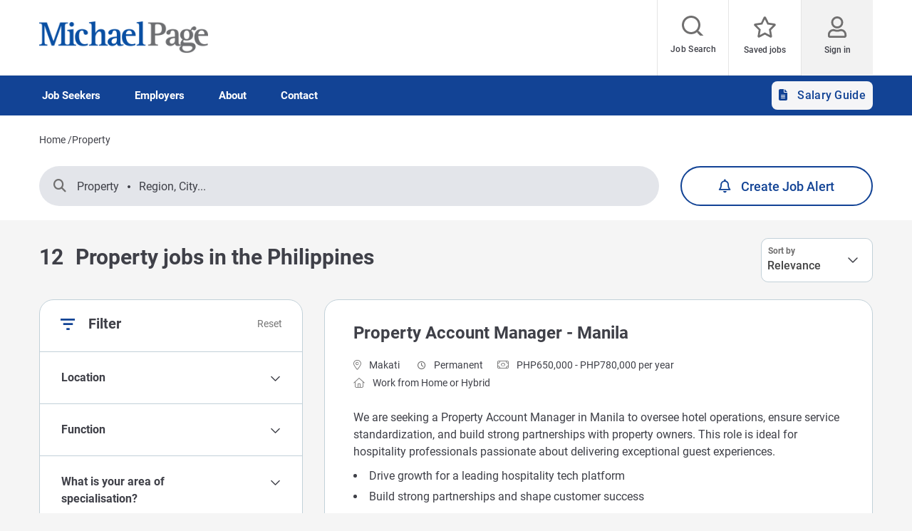

--- FILE ---
content_type: text/html; charset=UTF-8
request_url: https://www.michaelpage.com.ph/jobs/property
body_size: 20953
content:
<!DOCTYPE html><html lang="en" dir="ltr" prefix="content: http://purl.org/rss/1.0/modules/content/ dc: http://purl.org/dc/terms/ foaf: http://xmlns.com/foaf/0.1/ og: http://ogp.me/ns# rdfs: http://www.w3.org/2000/01/rdf-schema# schema: http://schema.org/ sioc: http://rdfs.org/sioc/ns# sioct: http://rdfs.org/sioc/types# skos: http://www.w3.org/2004/02/skos/core# xsd: http://www.w3.org/2001/XMLSchema# "><head><script type="text/javascript">
// Define dataLayer and the gtag function.
window.dataLayer = window.dataLayer || [];
function gtag(){dataLayer.push(arguments);}
// Default ad_storage to 'granted'.
gtag('consent', 'default', {
'ad_storage': "granted",
'analytics_storage': "granted",
'functionality_storage': "granted",
'personalization_storage': "granted",
'security_storage': "granted",
'ad_user_data': "granted",
'ad_personalization': "granted",
});
</script><meta charset="utf-8" /><script src="/sites/michaelpage.com.ph/files/google_tag/michaelpage_gtm/google_tag.script.js?t90pwy" defer></script><meta name="description" content="Search for Property jobs at some of the world&#039;s top companies using Philippines&#039;s leading recruitment consultancy - Michael Page Philippines." /><link rel="canonical" href="https://www.michaelpage.com.ph/jobs/property" /><meta property="og:site_name" content="Michael Page Philippines" /><meta property="og:type" content="website" /><meta property="og:url" content="https://www.michaelpage.com.ph/jobs/property" /><meta property="og:title" content="Property jobs in the Philippines | Michael Page Philippines" /><meta property="og:image" content="https://www.michaelpage.com.ph/themes/custom/mp_theme/images/sharelogo.png" /><meta name="google-site-verification" content="3tLNWgCXvUBU8Uvuq8oWmuOSzOYyGjAaxLf5dfV7Ljs" /><meta name="MobileOptimized" content="width" /><meta name="HandheldFriendly" content="true" /><meta name="viewport" content="width=device-width, initial-scale=1.0" /><meta http-equiv="X-UA-Compatible" content="IE=edge,chrome=1" /><script type="text/javascript">var thunderheadDataLayer = {"search_query":{"search":"","location":"","sector":"","industry":"","contract":"","salary":"","salaryCurrency":""},"results":[{"search":"Property%20Account%20Manager%20-%20Manila","location":"124575","sector":"IS026000","industry":"IS0105","contract":"permanent","salary":550000,"salaryCurrency":"PHP"},{"search":"Property%20Account%20Manager%20-%20Cebu","location":"66600","sector":"IS026000","industry":"IS0105","contract":"permanent","salary":550000,"salaryCurrency":"PHP"},{"search":"Senior%20Office%20Manager","location":"124579","sector":"IS061000","industry":"IS0053","contract":"permanent","salary":550000,"salaryCurrency":"PHP"},{"search":"Business%20Development%20Manager","location":"44033","sector":"IS061000","industry":"IS0105","contract":"permanent","salary":"","salaryCurrency":""},{"search":"Design%20Director%7C%7C%20Listed%20Company-%20Design%26%20Build%20-%20India","location":"10","sector":"IS061000","industry":"IS0105","contract":"permanent","salary":"","salaryCurrency":""}]}</script><link rel="icon" type="image/vnd.microsoft.icon" href="/themes/custom/mp_theme/favicon.ico" /><meta name="format-detection" content="telephone=no"><title>Property jobs in the Philippines | Michael Page Philippines</title><link rel="preload" href="/themes/custom/mp_theme/fonts/roboto/roboto-v20-latin-700.woff2" as="font" type="font/woff2" crossorigin="anonymous"><link rel="preload" href="/themes/custom/mp_theme/fonts/roboto/roboto-v20-latin-regular.woff2" as="font" type="font/woff2" crossorigin="anonymous"><link rel="preload" href="/themes/custom/mp_theme/fonts/roboto/roboto-v20-latin-500.woff2" as="font" type="font/woff2" crossorigin="anonymous"><link rel="preload" href="/themes/custom/mp_theme/fonts/fa-fonts/fa-light-300.woff2" as="font" type="font/woff2" crossorigin="anonymous"><link rel="preload" href="/themes/custom/mp_theme/fonts/fa-fonts/fa-regular-400.woff2" as="font" type="font/woff2" crossorigin="anonymous"><link rel="preload" href="/themes/custom/mp_theme/fonts/fa-fonts/fa-solid-900.woff2" as="font" type="font/woff2" crossorigin="anonymous"><link rel="preload" href="/themes/custom/mp_theme/images/chevronright.svg" as="image" type="image/svg+xml"><link rel="preload" href="/themes/custom/mp_theme/images/chevronleft.svg" as="image" type="image/svg+xml"><link rel="preload" href="/themes/custom/mp_theme/images/Dropdown.svg" as="image" type="image/svg+xml"><link rel="preload" href="/themes/custom/mp_theme/images/location_icon.svg" as="image" type="image/svg+xml"><link rel="preload" href="/themes/custom/mp_theme/images/keyword_icon.svg" as="image" type="image/svg+xml"><link rel="preload" href="/themes/custom/mp_theme/images/pwa-ios-share.svg" as="image" type="image/svg+xml"><link rel="preload" href="/themes/custom/mp_theme/images/pwa-ios-a2hs.svg" as="image" type="image/svg+xml"><link rel="dns-prefetch" href="https://eu2.thunderhead.com"><link rel="dns-prefetch" href="https://www.google-analytics.com"><link rel="dns-prefetch" href="https://static.hotjar.com"><link rel="dns-prefetch" href="https://www.googletagmanager.com"><link rel="stylesheet" media="all" href="/sites/michaelpage.com.ph/files/css/css_Mmm82MjM50iEm2sI-d8zdED7S0CHxlJKtTlguoNpHl8.css?delta=0&language=en&theme=mp_theme&include=eJxtTFsOgjAQvFBtEy9EljLA6pat7VYjp5cg-OXPvDO90PoOPVW4qAVhKC2TeGqmUVMW2FEsWhIJr3BoXVS9M7p9wbREhH9hN2CkJuZGirB6fn-dnxmFSpw5krhxezfONZzCpdzZjIQwifbb4udv2l-Eq_EyuUfjNVR7C6qrEES7hoN94sU9Ga8advRJhyb4ACuZXV8" /><link rel="stylesheet" media="all" href="/sites/michaelpage.com.ph/files/css/css_dmgcgH6MR7ycGrexMZnk9ImYBGMOIazkR9kAHSN4zEA.css?delta=1&language=en&theme=mp_theme&include=eJxtTFsOgjAQvFBtEy9EljLA6pat7VYjp5cg-OXPvDO90PoOPVW4qAVhKC2TeGqmUVMW2FEsWhIJr3BoXVS9M7p9wbREhH9hN2CkJuZGirB6fn-dnxmFSpw5krhxezfONZzCpdzZjIQwifbb4udv2l-Eq_EyuUfjNVR7C6qrEES7hoN94sU9Ga8advRJhyb4ACuZXV8" /></head><body class="page-jobs-property section-jobs site-name-MP_PH i18n-en single-language role--anonymous sidebar-first one-sidebar mp-new-job-detail-variant-1"> <noscript><iframe src="https://www.googletagmanager.com/ns.html?id=GTM-TKGWZNS" height="0" width="0" style="display:none;visibility:hidden" title="Google Tag Manager technical content" tabindex="-1" aria-hidden="true"></iframe></noscript><div class="dialog-off-canvas-main-canvas" data-off-canvas-main-canvas><div class='layout-container page' id="page-wrapper"><div id="skip" tabindex="-1"> <a href="#content"> Skip to main navigation </a></div><div class="header-wrapper" id="header"> <header class="content-header clearfix"><div class="overlay"></div><div class="container"> <a href="javascript:void(0);" aria-label="mobile-menu" class="mobile-menu "> <i class="fal fa-bars" aria-hidden="true"></i> <span class="hide-element">Mobile Menu</span> </a><div class="logo-container"> <a href="/" rel="home"> <img width="245" height="45" src="/themes/custom/mp_theme/logo.png" alt="Michael Page - Jobs and recruitment agency in Philippines" /> </a></div><div id="header-region"><div class="active-lang dropdown"> <a href="#" class="active-text"> English </a></div><div class="region-wrapper region-header"><div id="block-headerblock" data-block-plugin-id="mp_homepage_block" class="block-mp-homepage block block-headerblock"><div class="header-links"><div class="job-search "> <button class="job-search-icon" aria-label="Job search"> <span class='text'>Job Search</span> </button></div><div class="saved-jobs "> <a href="/mypage/saved-jobs" aria-label="Saved jobs"> <span class="saved-job-aria-label">Saved jobs, 0 currently saved jobs</span> <span class="saved-jobs-count " aria-hidden="true"> 0 </span> <span class='text' aria-hidden="true">Saved jobs</span> </a></div><div class="user-links"> <a class="user_login" href="https://www.michaelpage.com.ph/mypage" aria-label="Sign in"> <span class='text'>Sign in</span> </a></div></div></div><div class="th-anon-job-alert block-mp-personalisation block block-thanonymousjobalertblock" data-drupal-selector="th-anon-job-alert" id="block-thanonymousjobalertblock" data-block-plugin-id="th_anony_jobalert_block"><form action="/jobs/property" method="post" id="th-anon-job-alert" accept-charset="UTF-8"> <a href="/job_alert-anon?thunderhead-alert=1" aria-label="Create job alert" tabindex="-1" class="use-ajax create-job-alert" rel="nofollow" data-drupal-selector="edit-modal" id="edit-modal"></a><input class="th-anon-ja-submit visually-hidden button js-form-submit form-submit is-disabled" data-drupal-selector="th-anon-ja-submit" disabled="disabled" type="submit" id="th-anon-ja-submit" name="op" value="Submit" role="button" /><input autocomplete="off" data-drupal-selector="form-eqwiwp9l0cro-2yzyuvhdar926onb9rzbvuc-jhaxfs" type="hidden" name="form_build_id" value="form-EqwIwP9l0crO-2yZYUvHDAr926onb9rZbvUc-jhaXfs" /><input data-drupal-selector="edit-th-anon-job-alert" type="hidden" name="form_id" value="th_anon_job_alert" /></form></div></div></div></div> </header></div><div class="menu-overlay"></div><div class="native_mobile"></div><div class="search-overlay-bg"></div><div id="main" class="main-content"> <nav id="navigation-wrapper" class=ng-navigation-wrapper><div class="container"><div id="block-headerblock" data-block-plugin-id="mp_homepage_block" class="block-mp-homepage block block-headerblock"><div class="header-links"><div class="job-search "> <button class="job-search-icon" aria-label="Job search"> <span class='text'>Job Search</span> </button></div><div class="saved-jobs "> <a href="/mypage/saved-jobs" aria-label="Saved jobs"> <span class="saved-job-aria-label">Saved jobs, 0 currently saved jobs</span> <span class="saved-jobs-count " aria-hidden="true"> 0 </span> <span class='text' aria-hidden="true">Saved jobs</span> </a></div><div class="user-links"> <a class="user_login" href="https://www.michaelpage.com.ph/mypage" aria-label="Sign in"> <span class='text'>Sign in</span> </a></div></div></div><div class="region-wrapper region-navigation"> <nav role="navigation" aria-labelledby="block-ngmainnavigation-menu" id="block-ngmainnavigation" data-block-plugin-id="menu_block:ng-main-navigation" class="ng-main-navigation block block-menu navigation menu--ng-main-navigation"><h4 class="visually-hidden" id="block-ngmainnavigation-menu" role="button">NG Main Navigation</h4><div class="menu-contents"><div class="menu-primary-menu"><ul data-region="navigation" class="accordion-wrapper"><li class="primary-menu-level-0 accordion-content-wrapper"><div id="primary-nav-1" aria-controls="primary-nav-1-links" class="accordion-toggle accordion-mobile-only"> <a href="javascript:void(0);" aria-expanded="false" role="button" class="top-main-menu">Job Seekers</a> <span class="show-second-level plus-icon" aria-expanded="false" role="button" aria-label="More options about Job Seekers"></span></div><div role="region" id="primary-nav-1-links" aria-labelledby="primary-nav-1" class="accordion-content"><div class="primary-nav-wrapper"><h3 class="main-menu-title"> <i class="far fas fa-arrow-left"></i> Job Seekers</h3><div class="nav-intro-wrapper"><div class="ng-main-navigation__intro-image"> <img src="/sites/michaelpage.com.ph/files/2023-04/main-nav-job-seekers-sea.jpg" width="219" height="146" alt="A man focused on his laptop searching for a job." loading="lazy" typeof="foaf:Image" /></div><div class="ng-main-navigation__intro-heading-text">Start your job search</div><div class="ng-main-navigation__intro-body"><p>Browse our jobs and apply for your next role.</p></div><div class="ng-main-navigation__intro-cta"><a href="/job-search">Find jobs</a></div></div><div class="menu-wrapper"><div class="menu-contain"><ul class="primary-menu-child-wrapper"><li class="menu-tab primary-menu-level-1 child-items"><div class="accordion-toggle accordion-mobile-only"> <a href="/job-search" title="" id="menu-name--find-a-job" name="" rel="" class="menu-tab primary-menu-level-1 child-items" target="" accesskey="" data-drupal-link-system-path="node/789"> Find a Job<span class="circle"></span> </a> <span class="show-third-level plus-icon" aria-expanded="false" role="button" aria-label="More options about Find a Job"></span></div><div role="region" class="accordion-content-1"><ul class="secondary-menu-child-wrapper"><li class="primary-menu-level-2"><div class="accordion-toggle accordion-mobile-only"> <span title="" id="menu-name--job-opportunities" name="" rel="" class="primary-menu-level-2" target="" accesskey="">Job Opportunities</span> <span class="show-fourth-level plus-icon" aria-expanded="false" role="button" aria-label="More options about Job Opportunities"></span></div><div role="region" class="accordion-content-2"><ul><li class="primary-menu-level-3"> <a href="/jobs/work-from-home" title="" id="menu-name--work-from-home-or-hybrid-jobs" name="" rel="" target="" accesskey="" class="primary-menu-level-3" data-drupal-link-query="{&quot;search&quot;:&quot;work-from-home&quot;}" data-drupal-link-system-path="jobs/work-from-home">Work from Home or Hybrid Jobs</a></li><li class="primary-menu-level-3"> <a href="/bayanihan-returnees" title="" id="menu-name--returning-filipinos" name="" rel="" target="" accesskey="" class="primary-menu-level-3" data-drupal-link-system-path="node/23166">Returning Filipinos</a></li><li class="more-item-link primary-menu-level-3"> <a href="/job-search" title="" id="menu-name--view-all-jobs" name="" rel="" class="more-item-link primary-menu-level-3" target="" accesskey="" data-drupal-link-system-path="node/789">View all jobs</a></li></ul></li><li class="primary-menu-level-2"><div class="accordion-toggle accordion-mobile-only"> <span title="" id="menu-name--resources" name="" rel="" class="primary-menu-level-2" target="" accesskey="">Resources</span> <span class="show-fourth-level plus-icon" aria-expanded="false" role="button" aria-label="More options about Resources"></span></div><div role="region" class="accordion-content-2"><ul><li class="primary-menu-level-3"> <a href="/salary-guide" title="" id="menu-name--salary-guide" name="" rel="" target="" accesskey="" class="primary-menu-level-3" data-drupal-link-system-path="node/275946">Salary Guide</a></li><li class="primary-menu-level-3"> <a href="/salary-comparison-tool" title="" id="menu-name--salary-comparison-tool" name="" rel="" target="" accesskey="" class="primary-menu-level-3" data-drupal-link-system-path="salary-comparison-tool">Salary Comparison Tool</a></li><li class="primary-menu-level-3"> <a href="/search/blogs?search=templates" title="" id="menu-name--resume-templates-more" name="" rel="" target="" accesskey="" class="primary-menu-level-3" data-drupal-link-query="{&quot;search&quot;:&quot;templates&quot;}" data-drupal-link-system-path="search/blogs">Resume Templates &amp; More</a></li><li class="primary-menu-level-3"> <a href="/mypage" title="" id="menu-name--create-an-account" name="" rel="" target="" accesskey="" class="primary-menu-level-3" data-drupal-link-system-path="mypage">Create an Account</a></li><li class="primary-menu-level-3"> <a href="/submit-your-cv" title="" id="menu-name--submit-your-cv" name="" rel="" target="" accesskey="" class="primary-menu-level-3" data-drupal-link-system-path="submit-your-cv">Submit your CV</a></li></ul></li></ul></div></li><li class="menu-tab primary-menu-level-1 child-items"><div class="accordion-toggle accordion-mobile-only"> <a href="/advice/career-advice" title="" id="menu-name--career-advice" name="" rel="" class="menu-tab primary-menu-level-1 child-items" target="" accesskey="" data-drupal-link-system-path="taxonomy/term/1251"> Career Advice<span class="circle"></span> </a> <span class="show-third-level plus-icon" aria-expanded="false" role="button" aria-label="More options about Career Advice"></span></div><div role="region" class="accordion-content-1"><ul class="secondary-menu-child-wrapper"><li class="primary-menu-level-2"><div class="accordion-toggle accordion-mobile-only"> <span title="" id="menu-name--career-tips" name="" rel="" class="primary-menu-level-2" target="" accesskey="">Career Tips</span> <span class="show-fourth-level plus-icon" aria-expanded="false" role="button" aria-label="More options about Career Tips"></span></div><div role="region" class="accordion-content-2"><ul><li class="primary-menu-level-3"> <a href="/advice/career-advice/changing-jobs" title="" id="menu-name--changing-jobs" name="" rel="" target="" accesskey="" class="primary-menu-level-3" data-drupal-link-system-path="taxonomy/term/1266">Changing Jobs</a></li><li class="primary-menu-level-3"> <a href="/advice/career-advice/career-progression" title="" id="menu-name--career-progression" name="" rel="" target="" accesskey="" class="primary-menu-level-3" data-drupal-link-system-path="taxonomy/term/1261">Career Progression</a></li><li class="primary-menu-level-3"> <a href="/advice/career-advice/interview" title="" id="menu-name--interview-tips" name="" rel="" target="" accesskey="" class="primary-menu-level-3" data-drupal-link-system-path="taxonomy/term/1271">Interview Tips</a></li><li class="primary-menu-level-3"> <a href="/advice/professions/technology" title="" id="menu-name--tech-job-descriptions" name="" rel="" target="" accesskey="" class="primary-menu-level-3" data-drupal-link-system-path="taxonomy/term/12671">Tech Job Descriptions</a></li><li class="more-item-link primary-menu-level-3"> <a href="/advice/career-advice" title="" id="menu-name--explore-all-categories" name="" rel="" class="more-item-link primary-menu-level-3" target="" accesskey="" data-drupal-link-system-path="taxonomy/term/1251">Explore all categories</a></li></ul></li><li class="primary-menu-level-2"><div class="accordion-toggle accordion-mobile-only"> <span title="" id="menu-name--most-popular-articles" name="" rel="" class="primary-menu-level-2" target="" accesskey="">Most Popular Articles</span> <span class="show-fourth-level plus-icon" aria-expanded="false" role="button" aria-label="More options about Most Popular Articles"></span></div><div role="region" class="accordion-content-2"><ul><li class="primary-menu-level-3"> <a href="/advice/career-advice/changing-jobs/resignation-letter-templates" title="" id="menu-name--resignation-letter-templates" name="" rel="" target="" accesskey="" class="primary-menu-level-3" data-drupal-link-system-path="node/41006">Resignation letter templates</a></li><li class="primary-menu-level-3"> <a href="/advice/career-advice/career-progression/how-to-reject-a-job-offer" title="" id="menu-name--how-to-decline-a-job-offer-gracefully" name="" rel="" target="" accesskey="" class="primary-menu-level-3" data-drupal-link-system-path="node/43751">How to decline a job offer gracefully</a></li><li class="primary-menu-level-3"> <a href="/advice/market-insights/market-updates/highest-paying-jobs-philippines" title="" id="menu-name--the-highest-paying-jobs-in-the-philippines" name="" rel="" target="" accesskey="" class="primary-menu-level-3" data-drupal-link-system-path="node/46301">The highest paying jobs in the Philippines</a></li><li class="primary-menu-level-3"> <a href="/advice/career-advice/resume-and-cover-letter/pros-and-cons-using-ai-write-resumes-job-seekers" title="" id="menu-name--pros-and-cons-of-using-ai-to-write-resumes" name="" rel="" class="primary-menu-level-3" target="" accesskey="" data-drupal-link-system-path="node/160506">Pros and cons of using AI to write resumes</a></li><li class="more-item-link primary-menu-level-3"> <a href="/advice" title="" id="menu-name--read-latest-articles" name="" rel="" class="more-item-link primary-menu-level-3" target="" accesskey="" data-drupal-link-system-path="advice">Read latest articles</a></li></ul></li></ul></div></li></ul></div></div></div></div></li><li class="primary-menu-level-0 accordion-content-wrapper"><div id="primary-nav-2" aria-controls="primary-nav-2-links" class="accordion-toggle accordion-mobile-only"> <a href="javascript:void(0);" aria-expanded="false" role="button" class="top-main-menu">Employers</a> <span class="show-second-level plus-icon" aria-expanded="false" role="button" aria-label="More options about Employers"></span></div><div role="region" id="primary-nav-2-links" aria-labelledby="primary-nav-2" class="accordion-content"><div class="primary-nav-wrapper"><h3 class="main-menu-title"> <i class="far fas fa-arrow-left"></i> Employers</h3><div class="nav-intro-wrapper"><div class="ng-main-navigation__intro-image"> <img src="/sites/michaelpage.com.ph/files/2023-04/main-nav-employers-sea.jpg" width="219" height="146" alt="A formally dressed man next to a window smiling at the camera." loading="lazy" typeof="foaf:Image" /></div><div class="ng-main-navigation__intro-heading-text">Ready to recruit</div><div class="ng-main-navigation__intro-body"><p>The right candidate is just a few clicks away.</p></div><div class="ng-main-navigation__intro-cta"><a href="/request-call-back">Request a call back</a></div></div><div class="menu-wrapper"><div class="menu-contain"><ul class="primary-menu-child-wrapper"><li class="menu-tab primary-menu-level-1 child-items"><div class="accordion-toggle accordion-mobile-only"> <a href="/recruitment-expertise" title="" id="menu-name--looking-to-hire" name="" rel="" class="menu-tab primary-menu-level-1 child-items" target="" accesskey="" data-drupal-link-system-path="node/193306"> Looking to Hire?<span class="circle"></span> </a> <span class="show-third-level plus-icon" aria-expanded="false" role="button" aria-label="More options about Looking to Hire?"></span></div><div role="region" class="accordion-content-1"><ul class="secondary-menu-child-wrapper"><li class="primary-menu-level-2"><div class="accordion-toggle accordion-mobile-only"> <span title="" id="menu-name--looking-for-talent-in" name="" rel="" class="primary-menu-level-2" target="" accesskey="">Looking for Talent in</span> <span class="show-fourth-level plus-icon" aria-expanded="false" role="button" aria-label="More options about Looking for Talent in"></span></div><div role="region" class="accordion-content-2"><ul><li class="primary-menu-level-3"> <a href="/recruitment-expertise/engineering-manufacturing" title="" id="menu-name--engineering-manufacturing" name="" rel="" target="" accesskey="" class="primary-menu-level-3" data-drupal-link-system-path="node/192371">Engineering &amp; Manufacturing</a></li><li class="primary-menu-level-3"> <a href="/recruitment-expertise/finance-accounting" title="" id="menu-name--finance-accounting" name="" rel="" target="" accesskey="" class="primary-menu-level-3" data-drupal-link-system-path="node/192136">Finance &amp; Accounting</a></li><li class="primary-menu-level-3"> <a href="/recruitment-expertise/human-resources" title="" id="menu-name--human-resources" name="" rel="" target="" accesskey="" class="primary-menu-level-3" data-drupal-link-system-path="node/192406">Human Resources</a></li><li class="primary-menu-level-3"> <a href="/recruitment-expertise/technology" title="" id="menu-name--information-technology" name="" rel="" target="" accesskey="" class="primary-menu-level-3" data-drupal-link-system-path="node/192376">Information Technology</a></li><li class="primary-menu-level-3"> <a href="/recruitment-expertise/sales" title="" id="menu-name--sales" name="" rel="" target="" accesskey="" class="primary-menu-level-3" data-drupal-link-system-path="node/192426">Sales</a></li><li class="more-item-link primary-menu-level-3"> <a href="/recruitment-expertise" title="" id="menu-name--our-areas-of-expertise" name="" rel="" class="more-item-link primary-menu-level-3" target="" accesskey="" data-drupal-link-system-path="node/193306">Our areas of expertise</a></li></ul></li><li class="primary-menu-level-2"><div class="accordion-toggle accordion-mobile-only"> <span title="" id="menu-name--our-competitive-advantages" name="" rel="" class="primary-menu-level-2" target="" accesskey="">Our Competitive Advantages</span> <span class="show-fourth-level plus-icon" aria-expanded="false" role="button" aria-label="More options about Our Competitive Advantages"></span></div><div role="region" class="accordion-content-2"><ul><li class="primary-menu-level-3"> <a href="/recruitment-services/candidate-verification" title="" id="menu-name--candidate-verification" name="" rel="" target="" accesskey="" class="primary-menu-level-3" data-drupal-link-system-path="node/2311">Candidate Verification</a></li><li class="primary-menu-level-3"> <a href="/recruitment-services/our-sourcing-methodology" title="" id="menu-name--our-sourcing-methodology" name="" rel="" target="" accesskey="" class="primary-menu-level-3" data-drupal-link-system-path="node/2116">Our Sourcing Methodology</a></li><li class="primary-menu-level-3"> <a href="/recruitment-expertise/executive-search" title="" id="menu-name--executive-search" name="" rel="" target="" accesskey="" class="primary-menu-level-3" data-drupal-link-system-path="node/192381">Executive Search</a></li><li class="primary-menu-level-3"> <a href="https://www.pageoutsourcing.com/" title="" id="menu-name--recruitment-outsourcing" name="" rel="" class="primary-menu-level-3" target="" accesskey="">Recruitment Outsourcing</a></li><li class="primary-menu-level-3"> <a href="/reachtalent" title="" id="menu-name--job-advertising-reachtalent" name="" rel="" target="" accesskey="" class="primary-menu-level-3" data-drupal-link-system-path="node/1846">Job Advertising: ReachTalent</a></li><li class="primary-menu-level-3"> <a href="/contact-us-philippines#reviews" title="" id="menu-name--google-reviews" name="" rel="" target="" accesskey="" class="primary-menu-level-3" data-drupal-link-system-path="node/64001">Google Reviews</a></li></ul></li></ul></div></li><li class="menu-tab menu-header primary-menu-level-1 child-items"><div class="accordion-toggle accordion-mobile-only"> <a href="/advice/market-insights" title="" id="menu-name--reports-and-resources" name="" rel="" class="menu-tab menu-header primary-menu-level-1 child-items" target="" accesskey="" data-drupal-link-system-path="taxonomy/term/1311"> Reports and Resources<span class="circle"></span> </a> <span class="show-third-level plus-icon" aria-expanded="false" role="button" aria-label="More options about Reports and Resources"></span></div><div role="region" class="accordion-content-1"><ul class="secondary-menu-child-wrapper"><li class="primary-menu-level-2"><div class="accordion-toggle accordion-mobile-only"> <span title="" id="menu-name--page-insights" name="" rel="" class="primary-menu-level-2" target="" accesskey="">Page Insights</span> <span class="show-fourth-level plus-icon" aria-expanded="false" role="button" aria-label="More options about Page Insights"></span></div><div role="region" class="accordion-content-2"><ul><li class="primary-menu-level-3"> <a href="/salary-guide" title="" id="menu-name--salary-guide--2" name="" rel="" target="" accesskey="" class="primary-menu-level-3" data-drupal-link-system-path="node/275946">Salary Guide</a></li><li class="primary-menu-level-3"> <a href="/salary-benchmark-tool" title="" id="menu-name--salary-benchmark-tool" name="" rel="" target="" accesskey="" class="primary-menu-level-3" data-drupal-link-system-path="salary-benchmark-tool">Salary Benchmark Tool</a></li><li class="primary-menu-level-3"> <a href="/talent-trends" class="primary-menu-level-3" id="menu-name--talent-trends" data-drupal-link-system-path="node/298131">Talent Trends</a></li><li class="primary-menu-level-3"> <a href="/advice/market-insights" title="" id="menu-name--market-insights" name="" rel="" target="" accesskey="" class="primary-menu-level-3" data-drupal-link-system-path="taxonomy/term/1311">Market Insights</a></li></ul></li><li class="primary-menu-level-2"><div class="accordion-toggle accordion-mobile-only"> <span title="" id="menu-name--management-advice" name="" rel="" class="primary-menu-level-2" target="" accesskey="">Management Advice</span> <span class="show-fourth-level plus-icon" aria-expanded="false" role="button" aria-label="More options about Management Advice"></span></div><div role="region" class="accordion-content-2"><ul><li class="primary-menu-level-3"> <a href="/advice/management-advice/leadership" title="" id="menu-name--leadership" name="" rel="" target="" accesskey="" class="primary-menu-level-3" data-drupal-link-system-path="taxonomy/term/1301">Leadership</a></li><li class="primary-menu-level-3"> <a href="/advice/management-advice/hiring" title="" id="menu-name--hiring" name="" rel="" target="" accesskey="" class="primary-menu-level-3" data-drupal-link-system-path="taxonomy/term/1296">Hiring</a></li><li class="primary-menu-level-3"> <a href="/advice/management-advice/engagement-and-retention" title="" id="menu-name--engagement-and-retention" name="" rel="" target="" accesskey="" class="primary-menu-level-3" data-drupal-link-system-path="taxonomy/term/1291">Engagement and Retention</a></li><li class="primary-menu-level-3"> <a href="/advice/management-advice/diversity-and-inclusion" title="" id="menu-name--diversity-and-inclusion" name="" rel="" target="" accesskey="" class="primary-menu-level-3" data-drupal-link-system-path="taxonomy/term/1321">Diversity and Inclusion</a></li><li class="more-item-link primary-menu-level-3"> <a href="/advice/management-advice" title="" id="menu-name--explore-all-categories--2" name="" rel="" class="more-item-link primary-menu-level-3" target="" accesskey="" data-drupal-link-system-path="taxonomy/term/1256">Explore all categories</a></li></ul></li></ul></div></li></ul></div></div></div></div></li><li class="primary-menu-level-0 accordion-content-wrapper"><div id="primary-nav-3" aria-controls="primary-nav-3-links" class="accordion-toggle accordion-mobile-only"> <a href="javascript:void(0);" aria-expanded="false" role="button" class="top-main-menu">About</a> <span class="show-second-level plus-icon" aria-expanded="false" role="button" aria-label="More options about About"></span></div><div role="region" id="primary-nav-3-links" aria-labelledby="primary-nav-3" class="accordion-content"><div class="primary-nav-wrapper"><h3 class="main-menu-title"> <i class="far fas fa-arrow-left"></i> About</h3><div class="nav-intro-wrapper"><div class="ng-main-navigation__intro-image"> <img src="/sites/michaelpage.com.ph/files/2023-04/main-nav-about-seai.jpg" width="219" height="146" alt="Two business man shaking hands." loading="lazy" typeof="foaf:Image" /></div><div class="ng-main-navigation__intro-heading-text">Start your career with us</div><div class="ng-main-navigation__intro-body"><p>PageGroup changes lives for people through creating opportunity to reach potential.</p></div><div class="ng-main-navigation__intro-cta"><a href="/recruitment-jobs/apply">Apply now</a></div></div><div class="menu-wrapper"><div class="menu-contain"><ul class="primary-menu-child-wrapper"><li class="menu-tab primary-menu-level-1 child-items"><div class="accordion-toggle accordion-mobile-only"> <a href="/about-us" title="" id="menu-name--about-michael-page" name="" rel="" class="menu-tab primary-menu-level-1 child-items" target="" accesskey="" data-drupal-link-system-path="node/2076"> About Michael Page<span class="circle"></span> </a> <span class="show-third-level plus-icon" aria-expanded="false" role="button" aria-label="More options about About Michael Page"></span></div><div role="region" class="accordion-content-1"><ul class="secondary-menu-child-wrapper"><li class="primary-menu-level-2"><div class="accordion-toggle accordion-mobile-only"> <span title="" id="menu-name--our-success" name="" rel="" class="primary-menu-level-2" target="" accesskey="">Our Success</span> <span class="show-fourth-level plus-icon" aria-expanded="false" role="button" aria-label="More options about Our Success"></span></div><div role="region" class="accordion-content-2"><ul><li class="primary-menu-level-3"> <a href="/about-us/media-releases" title="" id="menu-name--media-releases" name="" rel="" target="" accesskey="" class="primary-menu-level-3" data-drupal-link-system-path="news-and-research">Media Releases</a></li><li class="primary-menu-level-3"> <a href="/about-us/awards" title="" id="menu-name--awards" name="" rel="" target="" accesskey="" class="primary-menu-level-3" data-drupal-link-system-path="node/12501">Awards</a></li></ul></li><li class="primary-menu-level-2"><div class="accordion-toggle accordion-mobile-only"> <span title="" id="menu-name--our-brands" name="" rel="" class="primary-menu-level-2" target="" accesskey="">Our Brands</span> <span class="show-fourth-level plus-icon" aria-expanded="false" role="button" aria-label="More options about Our Brands"></span></div><div role="region" class="accordion-content-2"><ul><li rel="noopener" target="_blank" class="primary-menu-level-3"> <a href="/about-us" title="" id="menu-name--about-pagegroup" name="" rel="noopener" target="_blank" accesskey="" class="primary-menu-level-3" data-drupal-link-system-path="node/2076">About PageGroup</a></li><li class="primary-menu-level-3"> <a href="https://www.pageexecutive.com" title="" id="menu-name--page-executive" name="" rel="" class="primary-menu-level-3" target="" accesskey="">Page Executive</a></li><li class="primary-menu-level-3"> <a href="https://www.pageoutsourcing.com/" title="" id="menu-name--page-outsourcing" name="" rel="" class="primary-menu-level-3" target="" accesskey="">Page Outsourcing</a></li></ul></li></ul></div></li><li class="menu-tab primary-menu-level-1 child-items"><div class="accordion-toggle accordion-mobile-only"> <a href="/recruitment-jobs" title="" id="menu-name--careers-with-pagegroup" name="" rel="" class="menu-tab primary-menu-level-1 child-items" target="" accesskey="" data-drupal-link-system-path="node/1771"> Careers with PageGroup<span class="circle"></span> </a> <span class="show-third-level plus-icon" aria-expanded="false" role="button" aria-label="More options about Careers with PageGroup"></span></div><div role="region" class="accordion-content-1"><ul class="secondary-menu-child-wrapper"><li class="primary-menu-level-2"><div class="accordion-toggle accordion-mobile-only"> <span title="" id="menu-name--join-pagegroup" name="" rel="" class="primary-menu-level-2" target="" accesskey="">Join PageGroup</span> <span class="show-fourth-level plus-icon" aria-expanded="false" role="button" aria-label="More options about Join PageGroup"></span></div><div role="region" class="accordion-content-2"><ul><li class="primary-menu-level-3"> <a href="/recruitment-jobs/why-choose-us" title="" id="menu-name--why-choose-us" name="" rel="" target="" accesskey="" class="primary-menu-level-3" data-drupal-link-system-path="node/1781">Why choose us?</a></li><li class="primary-menu-level-3"> <a href="/recruitment-jobs/your-role-here" title="" id="menu-name--your-role-here" name="" rel="" target="" accesskey="" class="primary-menu-level-3" data-drupal-link-system-path="node/1786">Your role here</a></li><li class="primary-menu-level-3"> <a href="/recruitment-jobs/use-your-skills" title="" id="menu-name--use-your-skills" name="" rel="" target="" accesskey="" class="primary-menu-level-3" data-drupal-link-system-path="node/1796">Use your skills</a></li><li class="primary-menu-level-3"> <a href="/recruitment-jobs/faqs" title="" id="menu-name--faqs" name="" rel="" target="" accesskey="" class="primary-menu-level-3" data-drupal-link-system-path="node/1791">FAQs</a></li><li class="primary-menu-level-3"> <a href="/recruitment-jobs/apply" title="" id="menu-name--apply-now" name="" rel="" target="" accesskey="" class="primary-menu-level-3" data-drupal-link-system-path="node/1831">Apply now</a></li></ul></li></ul></div></li></ul></div></div></div></div></li><li class="primary-menu-level-0 accordion-content-wrapper"><div id="primary-nav-4" aria-controls="primary-nav-4-links" class="accordion-toggle accordion-mobile-only"> <a href="javascript:void(0);" aria-expanded="false" role="button" class="top-main-menu">Contact</a> <span class="show-second-level plus-icon" aria-expanded="false" role="button" aria-label="More options about Contact"></span></div><div role="region" id="primary-nav-4-links" aria-labelledby="primary-nav-4" class="accordion-content"><div class="primary-nav-wrapper"><h3 class="main-menu-title"> <i class="far fas fa-arrow-left"></i> Contact</h3><div class="nav-intro-wrapper"><div class="ng-main-navigation__intro-image"> <img src="/sites/michaelpage.com.ph/files/2023-04/main-nav-contact-sea.jpg" width="219" height="146" alt="A man working at a kitchen counter smiling at the camera." loading="lazy" typeof="foaf:Image" /></div><div class="ng-main-navigation__intro-heading-text">Contact us today</div><div class="ng-main-navigation__intro-body"><p>If you have any questions, we’re here to help.</p></div><div class="ng-main-navigation__intro-cta"><a href="/contact-us-philippines">Contact us</a></div></div><div class="menu-wrapper"><div class="menu-contain"><ul class="primary-menu-child-wrapper"><li class="primary-menu-level-1 child-items"><div class="accordion-toggle accordion-mobile-only"> <span title="" id="menu-name--get-in-touch" name="" rel="" class="primary-menu-level-1 child-items" target="" accesskey=""> Get in Touch<span class="circle"></span> </span> <span class="show-third-level plus-icon" aria-expanded="false" role="button" aria-label="More options about Get in Touch"></span></div><div role="region" class="accordion-content-1"><ul class="secondary-menu-child-wrapper"><li class="primary-menu-level-2"> <a href="/contact-us-philippines" title="" id="menu-name--our-office" name="" rel="" target="" accesskey="" class="primary-menu-level-2" data-drupal-link-system-path="node/64001">Our office</a></li><li class="primary-menu-level-2"> <a href="/request-call-back" title="" id="menu-name--looking-to-hire--2" name="" rel="" target="" accesskey="" class="primary-menu-level-2" data-drupal-link-system-path="node/190891">Looking to hire?</a></li><li class="primary-menu-level-2"> <a href="/submit-feedback" title="" id="menu-name--feedback" name="" rel="" target="" accesskey="" class="primary-menu-level-2" data-drupal-link-system-path="node/3396">Feedback</a></li></ul></div></li></ul></div></div></div></div></li></ul></div></div></nav><div id="block-mp-theme-talenttrendsmenu" class="block-talenttrendsmenu 617c283c-73d4-4b09-a120-6606394bee17 block--text block-block-content block block-mp-theme-talenttrendsmenu" data-block-plugin-id="block_content:617c283c-73d4-4b09-a120-6606394bee17"><div class="text__body"><div class="salary-guide-cta"><a href="/salary-guide"><button class="salary-guide-button"><em><i class=" fa-solid fa-file-lines">&nbsp;</i></em>Salary Guide</button></a></div><style type="text/css">
button.salary-guide-button {
margin-top: 8px !important;
}
.salary-guides-menu {
float: right;
}
.block-mp_theme_talenttrendsmenu {
background: none !important;
padding: 0 !important;
margin: 0 !important;
width: auto !important;
float: right;
}
.page-advice-topics .region-wrapper .ng-main-navigation {
width: auto;
display: block;
}
.salary-guide-cta .salary-guide-button {
background-color: #f5f5f7;
color: #124395;
border: 0px;
border-top: -2px;
border-bottom: 2px;
border-radius: 8px;
padding: 8px 10px;
font-size: 16px;
text-align: center;
cursor: pointer;
min-width: 10px;
float: right;
margin-top: 6px;
margin-bottom: 10px;
}
.salary-guide-cta .salary-guide-button i {
margin-right: 10px;
}
.salary-guide-button:hover,
.salary-guide-button:focus {
background-color: #ffffff;
box-shadow: 0 6px 12px rgba(0, 0, 0, 0.3);
border-color: #124395;
}
@media only screen and (max-width: 1023px) {
.salary-guide-cta .salary-guide-button:hover::after {
display: none;
}
.show-second-level.plus-icon {
padding: 21px 24px 16px;
right: 0;
top: 0;
position: absolute;
cursor: pointer;
}
.show-second-level.plus-icon::before {
font-family: "Font Awesome 5 Pro";
content: "\f061";
color: #124395;
display: inline-block;
font-size: 18px;
margin-right: 0px;
text-rendering: auto;
-webkit-font-smoothing: antialiased;
font-weight: 400;
}
#block-mp_theme_talenttrendsmenu {
clear: both;
float: none;
}
.salary-guide-cta {
float: none;
position: relative;
}
.salary-guide-cta .salary-guide-button {
color: rgba(0,0,0,0.85);
text-align: left;
font-weight: normal;
font-size: 18px;
max-width: initial;
border-radius: 6px;
padding: 21px 24px 22px;
background: #fff;
}
}</style></div></div></div></div> </nav><div class="region-wrapper region-message"><div data-drupal-messages-fallback class="hidden"></div></div><div class="banner"><div class="breadcrumb search-breadcrumb"><div class="container"> <nav class="breadcrumb" role="navigation" aria-labelledby="system-breadcrumb"><h4 id="system-breadcrumb" class="visually-hidden">Breadcrumb</h4><ol><li> <a href="/">Home</a> <span> / </span></li><li> Property</li></ol> </nav></div></div><div class="region-wrapper region-banner"><div class="views-exposed-form views-exposed-form-job-search-page job-search-form job-search-rounded job_search-page_1 block-views block block-exposedformjob-searchpage-1" novalidate="novalidate" data-drupal-selector="views-exposed-form-job-search-page-1-3" id="block-exposedformjob-searchpage-1" data-block-plugin-id="views_exposed_filter_block:job_search-page_1"><div class="block-exposedformjob"><form action="/jobs" method="get" id="views-exposed-form-job-search-page-1--3" accept-charset="UTF-8"><div class='search-mobile-header'>Search</div><div class='keyword-wrapper'><div class="js-form-item form-item js-form-type-textfield form-item-search js-form-item-search form-no-label"> <label for="edit-search--4" class="visually-hidden">Job title</label> <input placeholder="Job title" role="textbox" data-drupal-selector="edit-search" class="form-autocomplete form-text" data-autocomplete-path="/mp-search-autocomplete/search" data-msg-maxlength="This field field has a maximum length of 128." type="text" id="edit-search--4" name="search" value="property" size="30" maxlength="128" /></div><div class="input-clear-button keyword-clear-button"><i class="fal fa-times"></i></div></div><div class='location-wrapper'><div class="js-form-item form-item js-form-type-textfield form-item-location js-form-item-location form-no-label"> <label for="edit-location--4" class="visually-hidden">Location</label> <input placeholder="Region, city..." role="textbox" data-drupal-selector="edit-location" class="form-autocomplete form-text" data-autocomplete-path="/mp-search-autocomplete/location" data-msg-maxlength="This field field has a maximum length of 128." type="text" id="edit-location--4" name="location" value="" size="30" maxlength="128" /></div><div class="input-clear-button location-clear-button"><i class="fal fa-times"></i></div></div><div class="js-form-item form-item js-form-type-select form-item-sort-by js-form-item-sort-by form-no-label"> <label for="edit-sort-by--4" class="visually-hidden">Sort by</label> <select class="visually-hidden form-select" data-drupal-selector="edit-sort-by" id="edit-sort-by--4" name="sort_by" role="select"><option value="relevance" selected="selected">Relevance</option><option value="most_recent">Changed</option><option value="max_to_min">Salary Max Base</option><option value="min_to_max">Salary Min Base</option></select></div><div class="js-form-item form-item js-form-type-select form-item-field-job-salary-min js-form-item-field-job-salary-min form-no-label"> <label for="edit-field-job-salary-min--4" class="visually-hidden">Salary Min</label> <select data-drupal-selector="edit-field-job-salary-min" id="edit-field-job-salary-min--4" name="field_job_salary_min" class="form-select" role="select"><option value="-1" selected="selected">Salary min</option><option value="0">0</option><option value="50">50k</option><option value="100">100k</option><option value="150">150k</option><option value="200">200k</option><option value="250">250k</option><option value="300">300k</option><option value="350">350k</option><option value="400">400k</option><option value="450">450k</option><option value="500">500k</option><option value="550">550k+</option></select></div><div class="js-form-item form-item js-form-type-select form-item-field-job-salary-max js-form-item-field-job-salary-max form-no-label"> <label for="edit-field-job-salary-max--4" class="visually-hidden">Salary Max</label> <select data-drupal-selector="edit-field-job-salary-max" id="edit-field-job-salary-max--4" name="field_job_salary_max" class="form-select" role="select"><option value="-1" selected="selected">Salary max</option><option value="0">0</option><option value="50">50k</option><option value="100">100k</option><option value="150">150k</option><option value="200">200k</option><option value="250">250k</option><option value="300">300k</option><option value="350">350k</option><option value="400">400k</option><option value="450">450k</option><option value="500">500k</option><option value="550">550k+</option></select></div><div data-drupal-selector="edit-actions" class="form-actions js-form-wrapper form-wrapper" id="edit-actions--4"><input data-views-ajax-submit-disabled aria-label="Search" name="Search" role="button" data-drupal-selector="edit-submit-job-search-4" type="submit" id="edit-submit-job-search--4" value="Search" class="button js-form-submit form-submit" /><a class='search-form-cancel mobile' href='#'>Cancel</a></div></form> <a class="search-form-cancel desktop" href="#">Cancel</a></div></div><div id="block-createjobalert" data-block-plugin-id="create_job_alert" class="block-mp-search block block-createjobalert"><div id="mp-create-job-alert--5"><a href="/job_alert-anon?searchQuery%5Bkeyword%5D=Property&amp;searchQuery%5Balert_name%5D=Property&amp;searchQuery%5Balert_url%5D=/jobs/property&amp;&amp;searchQuery%5Bpopup_title%5D%5Bsearch%5D=Property&amp;searchQuery%5Bjobmatch%5D=&amp;searchQuery%5Bjobmatch_path%5D=&amp;searchQuery%5Bcurrent_url%5D=/jobs/property" class="use-ajax create-job-alert btn-secondary" rel="nofollow">Create Job Alert</a></div></div></div></div><div class="col-lg-12 page-header"><div class="container"><div class="region-wrapper region-page-header"><div id="block-mp-theme-page-title" data-block-plugin-id="page_title_block" class="block-core block block-mp-theme-page-title"> <span class="total-search no-of-jobs"><span>12</span></span><h1> Property jobs in the Philippines</h1></div><div id="block-createjobalert-2" class="block-createjobalert-mobile block-mp-search block block-createjobalert-2" data-block-plugin-id="create_job_alert"><div id="mp-create-job-alert--4"><a href="/job_alert-anon?searchQuery%5Bkeyword%5D=Property&amp;searchQuery%5Balert_name%5D=Property&amp;searchQuery%5Balert_url%5D=/jobs/property&amp;&amp;searchQuery%5Bpopup_title%5D%5Bsearch%5D=Property&amp;searchQuery%5Bjobmatch%5D=&amp;searchQuery%5Bjobmatch_path%5D=&amp;searchQuery%5Bcurrent_url%5D=/jobs/property" class="use-ajax create-job-alert btn-secondary" rel="nofollow">Create Job Alert</a></div></div><div class="mp-job-search-result-sort-order block-mp-search block block-jobsearchresultsortorder" data-drupal-selector="mp-job-search-result-sort-order-2" id="block-jobsearchresultsortorder" data-block-plugin-id="job_search_result_sort_order"><form action="/jobs/property" method="get" id="mp-job-search-result-sort-order--2" accept-charset="UTF-8"><div class="js-form-item form-item js-form-type-select form-item-sort-by js-form-item-sort-by"> <label for="mp-search-sort-by">Sort by</label> <select data-drupal-selector="mp-search-sort-by" id="mp-search-sort-by" name="sort_by" class="form-select select2-widget" data-select2-config="{&quot;multiple&quot;:false,&quot;placeholder&quot;:{&quot;id&quot;:&quot;&quot;,&quot;text&quot;:&quot;- None -&quot;},&quot;allowClear&quot;:false,&quot;dir&quot;:&quot;ltr&quot;,&quot;language&quot;:&quot;en&quot;,&quot;tags&quot;:false,&quot;theme&quot;:&quot;default&quot;,&quot;maximumSelectionLength&quot;:0,&quot;tokenSeparators&quot;:[],&quot;selectOnClose&quot;:false,&quot;width&quot;:&quot;element&quot;,&quot;minimumResultsForSearch&quot;:&quot;Infinity&quot;}" role="select"><option value=""></option><option value="relevance" selected="selected">Relevance</option><option value="most_recent">Most recent</option><option value="max_to_min">Salary (high to low)</option><option value="min_to_max">Salary (low to high)</option></select></div><input class="js-hide button js-form-submit form-submit" data-drupal-selector="edit-submit" type="submit" id="edit-submit" name="op" value="Submit" role="button" /><input autocomplete="off" data-drupal-selector="form-wmpjy-ljyvdsdlbzcmec92jrhu7drix23nbfrgdx-9u" type="hidden" name="form_build_id" value="form-wmpJY-ljYvDsDLbzCMec92JRHu7dRIx23nBFrgDX_9U" /><input data-drupal-selector="edit-mp-job-search-result-sort-order" type="hidden" name="form_id" value="mp-job-search-result-sort-order" /></form></div></div></div></div><div class="container main-contianer"><div id="content-wrapper"> <aside id="sidebar-first" class="column sidebar first"><div class="region-wrapper region-sidebar-first"><div class="block-facets-ajax js-facet-block-id-facetsblock block-facets-block block block-facetsblock" id="block-facetsblock" data-block-plugin-id="facets_block"><div class="filter"><div class="facets-filter"> <a href="#" onclick="return false;" class="toggle-close-search" id="tablet-filter-close"> <span class="element-invisible">Close</span> </a> <a href="#" onclick="return false;" id="search-filter-toggle" class="search-filter-toggle" aria-label="filter-toggle"> <span class="filter-icon"></span> </a><h2 class="filter-text">Filter</h2></div> <a href="#" onclick="return false;" class="close-search" id="mobile-filter-close"> <span class="element-invisible">Close</span> </a> <span class="filter-reset"> Reset </span></div><div class="facet-block"><div class="facet-block__title facet-toggle" aria-expanded="false" aria-label="Location" role="combobox" aria-controls="location"> <span class="facet-header" role="button"><strong>Location</strong></span> <span class="selected-facet" role="button" aria-hidden="true">button</span></div><div class="facet-block__content" id="location"><div class="facet-widget-wrapper"><ul data-drupal-facet-id="location" data-drupal-facet-alias="location" class="facet-inactive js-facets-checkbox-links item-list__mpFacetsCheckbox"><li> <a class="facet-item-toggle-link" href="javascript:void(0);"> <span class="element-invisible"></span> </a></li><li class="facet-item facet-item--expanded" > <span data-drupal-facet-item-id="location-3501" data-drupal-facet-item-value="3501" data-drupal-facet-item-count="11" data-url="/jobs/property/philippines"><span class="facet-item__value">Philippines</span> <span class="facet-item__count">11</span></span><div class="facet-widget-wrapper"><ul><li> <a class="facet-item-toggle-link" href="javascript:void(0);"> <span class="element-invisible"></span> </a></li><li class="facet-item facet-item--expanded" > <span data-drupal-facet-item-id="location-3516" data-drupal-facet-item-value="3516" data-drupal-facet-item-count="9" data-url="/jobs/property/luzón"><span class="facet-item__value">Luzón</span> <span class="facet-item__count">9</span></span><div class="facet-widget-wrapper"><ul><li> <a class="facet-item-toggle-link" href="javascript:void(0);"> <span class="element-invisible"></span> </a></li><li class="facet-item facet-item--expanded" > <span data-drupal-facet-item-id="location-3576" data-drupal-facet-item-value="3576" data-drupal-facet-item-count="8" data-url="/jobs/property/national-capital-region"><span class="facet-item__value">National Capital Region</span> <span class="facet-item__count">8</span></span><div class="facet-widget-wrapper"><ul><li class="facet-item" > <span data-drupal-facet-item-id="location-3846" data-drupal-facet-item-value="3846" data-drupal-facet-item-count="2" data-url="/jobs/property/makati-0"><span class="facet-item__value">Makati</span> <span class="facet-item__count">2</span></span></li><li class="facet-item" > <span data-drupal-facet-item-id="location-3856" data-drupal-facet-item-value="3856" data-drupal-facet-item-count="2" data-url="/jobs/property/mandaluyong"><span class="facet-item__value">Mandaluyong</span> <span class="facet-item__count">2</span></span></li><li class="facet-item" > <span data-drupal-facet-item-id="location-3896" data-drupal-facet-item-value="3896" data-drupal-facet-item-count="2" data-url="/jobs/property/taguig"><span class="facet-item__value">Taguig</span> <span class="facet-item__count">2</span></span></li><li> <a class="facet-item-toggle-link" href="javascript:void(0);"> <span class="element-invisible"></span> </a></li><li class="facet-item facet-item--expanded" > <span data-drupal-facet-item-id="location-3581" data-drupal-facet-item-value="3581" data-drupal-facet-item-count="1" data-url="/jobs/property/manila"><span class="facet-item__value">Manila</span> <span class="facet-item__count">1</span></span><div class="facet-widget-wrapper"><ul><li class="facet-item" > <span data-drupal-facet-item-id="location-3586" data-drupal-facet-item-value="3586" data-drupal-facet-item-count="1" data-url="/jobs/property/makati"><span class="facet-item__value">Makati</span> <span class="facet-item__count">1</span></span></li></ul></div></li><li class="facet-item" > <span data-drupal-facet-item-id="location-3876" data-drupal-facet-item-value="3876" data-drupal-facet-item-count="1" data-url="/jobs/property/pasig"><span class="facet-item__value">Pasig</span> <span class="facet-item__count">1</span></span></li></ul></div></li><li> <a class="facet-item-toggle-link" href="javascript:void(0);"> <span class="element-invisible"></span> </a></li><li class="facet-item facet-item--expanded" > <span data-drupal-facet-item-id="location-3556" data-drupal-facet-item-value="3556" data-drupal-facet-item-count="1" data-url="/jobs/property/central-luzon-0"><span class="facet-item__value">Central Luzon</span> <span class="facet-item__count">1</span></span><div class="facet-widget-wrapper"><ul><li class="facet-item" > <span data-drupal-facet-item-id="location-3721" data-drupal-facet-item-value="3721" data-drupal-facet-item-count="1" data-url="/jobs/property/tarlac"><span class="facet-item__value">Tarlac</span> <span class="facet-item__count">1</span></span></li></ul></div></li></ul></div></li><li> <a class="facet-item-toggle-link" href="javascript:void(0);"> <span class="element-invisible"></span> </a></li><li class="facet-item facet-item--expanded" > <span data-drupal-facet-item-id="location-3531" data-drupal-facet-item-value="3531" data-drupal-facet-item-count="1" data-url="/jobs/property/visayas"><span class="facet-item__value">Visayas</span> <span class="facet-item__count">1</span></span><div class="facet-widget-wrapper"><ul><li> <a class="facet-item-toggle-link" href="javascript:void(0);"> <span class="element-invisible"></span> </a></li><li class="facet-item facet-item--expanded" > <span data-drupal-facet-item-id="location-3626" data-drupal-facet-item-value="3626" data-drupal-facet-item-count="1" data-url="/jobs/property/central-visayas-0"><span class="facet-item__value">Central Visayas</span> <span class="facet-item__count">1</span></span><div class="facet-widget-wrapper"><ul><li> <a class="facet-item-toggle-link" href="javascript:void(0);"> <span class="element-invisible"></span> </a></li><li class="facet-item facet-item--expanded" > <span data-drupal-facet-item-id="location-3961" data-drupal-facet-item-value="3961" data-drupal-facet-item-count="1" data-url="/jobs/property/cebu-province"><span class="facet-item__value">Cebu Province</span> <span class="facet-item__count">1</span></span><div class="facet-widget-wrapper"><ul><li class="facet-item" > <span data-drupal-facet-item-id="location-4116" data-drupal-facet-item-value="4116" data-drupal-facet-item-count="1" data-url="/jobs/property/cebu-city"><span class="facet-item__value">Cebu City</span> <span class="facet-item__count">1</span></span></li></ul></div></li></ul></div></li></ul></div></li></ul></div></li><li class="facet-item" > <span data-drupal-facet-item-id="location-7136" data-drupal-facet-item-value="7136" data-drupal-facet-item-count="1" data-url="/jobs/property/7136"><span class="facet-item__value">International</span> <span class="facet-item__count">1</span></span></li></ul></div></div></div><div class="facet-block"><div class="facet-block__title facet-toggle" aria-expanded="false" aria-label="Function" role="combobox" aria-controls="sector"> <span class="facet-header" role="button"><strong>Function</strong></span> <span class="selected-facet" role="button" aria-hidden="true">button</span></div><div class="facet-block__content" id="sector"><div class="facet-widget-wrapper"><ul data-drupal-facet-id="sector" data-drupal-facet-alias="sector" class="facet-inactive js-facets-checkbox-links item-list__mpFacetsCheckbox"><li> <a class="facet-item-toggle-link" href="javascript:void(0);"> <span class="element-invisible"></span> </a></li><li class="facet-item facet-item--expanded" > <span data-drupal-facet-item-id="sector-2766" data-drupal-facet-item-value="2766" data-drupal-facet-item-count="4" data-url="/jobs/property/property"><span class="facet-item__value">Property</span> <span class="facet-item__count">4</span></span><div class="facet-widget-wrapper"><ul><li class="facet-item" > <span data-drupal-facet-item-id="sector-2781" data-drupal-facet-item-value="2781" data-drupal-facet-item-count="1" data-url="/jobs/property/property/architecture-design-0"><span class="facet-item__value">Architecture / Design</span> <span class="facet-item__count">1</span></span></li><li class="facet-item" > <span data-drupal-facet-item-id="sector-2891" data-drupal-facet-item-value="2891" data-drupal-facet-item-count="1" data-url="/jobs/property/property/estate-management"><span class="facet-item__value">Estate Management</span> <span class="facet-item__count">1</span></span></li><li class="facet-item" > <span data-drupal-facet-item-id="sector-2916" data-drupal-facet-item-value="2916" data-drupal-facet-item-count="1" data-url="/jobs/property/property/operations-manager"><span class="facet-item__value">Operations Manager</span> <span class="facet-item__count">1</span></span></li><li class="facet-item" > <span data-drupal-facet-item-id="sector-2801" data-drupal-facet-item-value="2801" data-drupal-facet-item-count="1" data-url="/jobs/property/property/project-manager-0"><span class="facet-item__value">Project Manager</span> <span class="facet-item__count">1</span></span></li></ul></div></li><li> <a class="facet-item-toggle-link" href="javascript:void(0);"> <span class="element-invisible"></span> </a></li><li class="facet-item facet-item--expanded" > <span data-drupal-facet-item-id="sector-2421" data-drupal-facet-item-value="2421" data-drupal-facet-item-count="4" data-url="/jobs/property/sales-0"><span class="facet-item__value">Sales</span> <span class="facet-item__count">4</span></span><div class="facet-widget-wrapper"><ul><li class="facet-item" > <span data-drupal-facet-item-id="sector-2431" data-drupal-facet-item-value="2431" data-drupal-facet-item-count="3" data-url="/jobs/property/sales-0/account-manager"><span class="facet-item__value">Account Manager</span> <span class="facet-item__count">3</span></span></li><li class="facet-item" > <span data-drupal-facet-item-id="sector-2461" data-drupal-facet-item-value="2461" data-drupal-facet-item-count="1" data-url="/jobs/property/sales-0/business-development"><span class="facet-item__value">Business Development</span> <span class="facet-item__count">1</span></span></li></ul></div></li><li> <a class="facet-item-toggle-link" href="javascript:void(0);"> <span class="element-invisible"></span> </a></li><li class="facet-item facet-item--expanded" > <span data-drupal-facet-item-id="sector-1561" data-drupal-facet-item-value="1561" data-drupal-facet-item-count="2" data-url="/jobs/property/engineering-manufacturing"><span class="facet-item__value">Engineering &amp; Manufacturing</span> <span class="facet-item__count">2</span></span><div class="facet-widget-wrapper"><ul><li class="facet-item" > <span data-drupal-facet-item-id="sector-1586" data-drupal-facet-item-value="1586" data-drupal-facet-item-count="1" data-url="/jobs/property/engineering-manufacturing/operations-management"><span class="facet-item__value">Operations Management</span> <span class="facet-item__count">1</span></span></li><li class="facet-item" > <span data-drupal-facet-item-id="sector-1591" data-drupal-facet-item-value="1591" data-drupal-facet-item-count="1" data-url="/jobs/property/engineering-manufacturing/production-manufacturing"><span class="facet-item__value">Production, Manufacturing</span> <span class="facet-item__count">1</span></span></li></ul></div></li><li> <a class="facet-item-toggle-link" href="javascript:void(0);"> <span class="element-invisible"></span> </a></li><li class="facet-item facet-item--expanded" > <span data-drupal-facet-item-id="sector-2586" data-drupal-facet-item-value="2586" data-drupal-facet-item-count="1" data-url="/jobs/property/finance-accounting"><span class="facet-item__value">Finance &amp; Accounting</span> <span class="facet-item__count">1</span></span><div class="facet-widget-wrapper"><ul><li class="facet-item" > <span data-drupal-facet-item-id="sector-2761" data-drupal-facet-item-value="2761" data-drupal-facet-item-count="1" data-url="/jobs/property/finance-accounting/treasury-0"><span class="facet-item__value">Treasury</span> <span class="facet-item__count">1</span></span></li></ul></div></li><li> <a class="facet-item-toggle-link" href="javascript:void(0);"> <span class="element-invisible"></span> </a></li><li class="facet-item facet-item--expanded" > <span data-drupal-facet-item-id="sector-2486" data-drupal-facet-item-value="2486" data-drupal-facet-item-count="1" data-url="/jobs/property/it-0"><span class="facet-item__value">IT</span> <span class="facet-item__count">1</span></span><div class="facet-widget-wrapper"><ul><li class="facet-item" > <span data-drupal-facet-item-id="sector-2531" data-drupal-facet-item-value="2531" data-drupal-facet-item-count="1" data-url="/jobs/property/it-0/it-development"><span class="facet-item__value">IT Development</span> <span class="facet-item__count">1</span></span></li></ul></div></li></ul></div></div></div><div class="facet-block"><div class="facet-block__title facet-toggle" aria-expanded="false" aria-label="What is your area of specialisation?" role="combobox" aria-controls="industry"> <span class="facet-header" role="button"><strong>What is your area of specialisation?</strong></span> <span class="selected-facet" role="button" aria-hidden="true">button</span></div><div class="facet-block__content" id="industry"><div class="facet-widget-wrapper"><ul data-drupal-facet-id="industry" data-drupal-facet-alias="industry" class="facet-inactive js-facets-checkbox-links item-list__mpFacetsCheckbox"><li class="facet-item" > <span data-drupal-facet-item-id="industry-3031" data-drupal-facet-item-value="3031" data-drupal-facet-item-count="7" data-url="/jobs/property/property"><span class="facet-item__value">Property</span> <span class="facet-item__count">7</span></span></li><li class="facet-item" > <span data-drupal-facet-item-id="industry-3006" data-drupal-facet-item-value="3006" data-drupal-facet-item-count="3" data-url="/jobs/property/industrial-manufacturing"><span class="facet-item__value">Industrial / Manufacturing</span> <span class="facet-item__count">3</span></span></li><li class="facet-item" > <span data-drupal-facet-item-id="industry-2986" data-drupal-facet-item-value="2986" data-drupal-facet-item-count="1" data-url="/jobs/property/fmcg-fast-moving-consumer-goods"><span class="facet-item__value">FMCG (Fast Moving Consumer Goods)</span> <span class="facet-item__count">1</span></span></li><li class="facet-item" > <span data-drupal-facet-item-id="industry-3016" data-drupal-facet-item-value="3016" data-drupal-facet-item-count="1" data-url="/jobs/property/leisure-travel-tourism"><span class="facet-item__value">Leisure, Travel &amp; Tourism</span> <span class="facet-item__count">1</span></span></li></ul></div></div></div><div class="facet-block"><div class="facet-block__title facet-toggle" aria-expanded="false" aria-label="Type of contract" role="combobox" aria-controls="contract_type"> <span class="facet-header" role="button"><strong>Type of contract</strong></span> <span class="selected-facet" role="button" aria-hidden="true">button</span></div><div class="facet-block__content" id="contract_type"><div class="facet-widget-wrapper"><ul data-drupal-facet-id="contract_type" data-drupal-facet-alias="contract" class="facet-inactive js-facets-checkbox-links item-list__mpFacetsCheckbox"><li class="facet-item" > <span data-drupal-facet-item-id="contract-permanent" data-drupal-facet-item-value="permanent" data-drupal-facet-item-count="12" data-url="/jobs/property?contract=permanent"><span class="facet-item__value">Permanent</span> <span class="facet-item__count">12</span></span></li></ul></div></div></div><div class="facet-block"><div class="facet-block__title facet-toggle" aria-expanded="false" aria-label="Work from Home" role="combobox" aria-controls="job_nature"> <span class="facet-header" role="button"><strong>Work from Home</strong></span> <span class="selected-facet" role="button" aria-hidden="true">button</span></div><div class="facet-block__content" id="job_nature"><div class="facet-widget-wrapper"><ul data-drupal-facet-id="job_nature" data-drupal-facet-alias="job_nature" class="facet-inactive js-facets-checkbox-links item-list__mpFacetsCheckbox"><li class="facet-item" > <span data-drupal-facet-item-id="job-nature-12761" data-drupal-facet-item-value="12761" data-drupal-facet-item-count="3" data-url="/jobs/property/work-from-home"><span class="facet-item__value">Work from Home or Hybrid</span> <span class="facet-item__count">3</span></span></li></ul></div></div></div></div><div class="views-exposed-form views-exposed-form-job-search-page job-search-form job-search-rounded job_search-page_1 block-views block block-job-search-page-salary-facet" novalidate="novalidate" data-drupal-selector="views-exposed-form-job-search-page-1-2" id="block-job-search-page-salary-facet" data-block-plugin-id="views_exposed_filter_block:job_search-page_1"><div class="salary-facet block-facets-block facet-block__title facet-toggle" > <span class="facet-header" role="button"><strong>Monthly salary</strong> <strong>(PHP)</strong></span> <span href="#" class="facet-chevron"></span> <span class="element-invisible">Expand / collapse</span></div><div class="sal-block-content"><form action="/jobs" method="get" id="views-exposed-form-job-search-page-1--2" accept-charset="UTF-8"><div class='search-mobile-header'>Search</div><div class='keyword-wrapper'><div class="js-form-item form-item js-form-type-textfield form-item-search js-form-item-search form-no-label"> <label for="edit-search--3" class="visually-hidden">Job title</label> <input placeholder="Job title" role="textbox" data-drupal-selector="edit-search" class="form-autocomplete form-text" data-autocomplete-path="/mp-search-autocomplete/search" data-msg-maxlength="This field field has a maximum length of 128." type="text" id="edit-search--3" name="search" value="property" size="30" maxlength="128" /></div><div class="input-clear-button keyword-clear-button"><i class="fal fa-times"></i></div></div><div class='location-wrapper'><div class="js-form-item form-item js-form-type-textfield form-item-location js-form-item-location form-no-label"> <label for="edit-location--3" class="visually-hidden">Location</label> <input placeholder="Region, city..." role="textbox" data-drupal-selector="edit-location" class="form-autocomplete form-text" data-autocomplete-path="/mp-search-autocomplete/location" data-msg-maxlength="This field field has a maximum length of 128." type="text" id="edit-location--3" name="location" value="" size="30" maxlength="128" /></div><div class="input-clear-button location-clear-button"><i class="fal fa-times"></i></div></div><div class="js-form-item form-item js-form-type-select form-item-sort-by js-form-item-sort-by form-no-label"> <label for="edit-sort-by--3" class="visually-hidden">Sort by</label> <select class="visually-hidden form-select" data-drupal-selector="edit-sort-by" id="edit-sort-by--3" name="sort_by" role="select"><option value="relevance" selected="selected">Relevance</option><option value="most_recent">Changed</option><option value="max_to_min">Salary Max Base</option><option value="min_to_max">Salary Min Base</option></select></div><div class="js-form-item form-item js-form-type-select form-item-field-job-salary-min js-form-item-field-job-salary-min form-no-label"> <label for="edit-field-job-salary-min--3" class="visually-hidden">Salary Min</label> <select data-drupal-selector="edit-field-job-salary-min" id="edit-field-job-salary-min--3" name="field_job_salary_min" class="form-select" role="select"><option value="-1" selected="selected">Salary min</option><option value="0">0</option><option value="50">50k</option><option value="100">100k</option><option value="150">150k</option><option value="200">200k</option><option value="250">250k</option><option value="300">300k</option><option value="350">350k</option><option value="400">400k</option><option value="450">450k</option><option value="500">500k</option><option value="550">550k+</option></select></div><div class="js-form-item form-item js-form-type-select form-item-field-job-salary-max js-form-item-field-job-salary-max form-no-label"> <label for="edit-field-job-salary-max--3" class="visually-hidden">Salary Max</label> <select data-drupal-selector="edit-field-job-salary-max" id="edit-field-job-salary-max--3" name="field_job_salary_max" class="form-select" role="select"><option value="-1" selected="selected">Salary max</option><option value="0">0</option><option value="50">50k</option><option value="100">100k</option><option value="150">150k</option><option value="200">200k</option><option value="250">250k</option><option value="300">300k</option><option value="350">350k</option><option value="400">400k</option><option value="450">450k</option><option value="500">500k</option><option value="550">550k+</option></select></div><div data-drupal-selector="edit-actions" class="form-actions js-form-wrapper form-wrapper" id="edit-actions--3"><input data-views-ajax-submit-disabled aria-label="Search" name="Search" role="button" data-drupal-selector="edit-submit-job-search-3" type="submit" id="edit-submit-job-search--3" value="Search" class="button js-form-submit form-submit" /><a class='search-form-cancel mobile' href='#'>Cancel</a></div></form></div></div></div> </aside> <section class="left-col two-col" id="content" ><div id="content-header"></div><div id="content-area"><div class="region-wrapper region-content"><div id="block-mp-theme-content" data-block-plugin-id="system_main_block" class="block-system block block-mp-theme-content"><div class="views-element-container"><div class="view view-job-search view-id-job_search view-display-id-page_1 js-view-dom-id-da45cd61062a83d8cb24a0f37166debbf213063dab97ffe79fbbb349c13bda01"><div class="view-content"><div class="job_search_value" data-value="Property"></div><div class="job_search_keyword" data-value="Property"></div><ul><li class="views-row"><div about="/job-detail/property-account-manager-manila/ref/jn-012026-6916087" class="job-tile search-job-tile"><div class="job-title " id="424636"><h3><a href="/job-detail/property-account-manager-manila/ref/jn-012026-6916087" rel="bookmark" id="job-424636" >Property Account Manager - Manila</a></h3></div><div class="job-properties"><div class="job-location"><i class="fal fa-map-marker-alt" aria-hidden="true"></i> Makati</div><div class="job-contract-type"><i class="far fa-clock" aria-hidden="true"></i> Permanent</div><div class="job-salary"><i class="fal fa-money-bill" aria-hidden="true"></i> PHP650,000 - PHP780,000 per year</div><div class="job-nature"><i class="fal fa-home" aria-hidden="true"></i> Work from Home or Hybrid</div></div><div class="job-summary"><div class="job_advert__job-summary-text"><p>We are seeking a Property Account Manager in Manila to oversee hotel operations, ensure service standardization, and build strong partnerships with property owners. This role is ideal for hospitality professionals passionate about delivering exceptional guest experiences.</p></div></div><div class="bullet_points"><div class="job_advert__job-desc-bullet-points"><ul><li>Drive growth for a leading hospitality tech platform</li><li>Build strong partnerships and shape customer success</li></ul></div></div><div class="job-links"><div class="views-field-link-flag flag-add-to-job-basket" about="/job-detail/property-account-manager-manila/ref/jn-012026-6916087"> <a class="anon-save-jobs save-jobs" ref="424636" role="button" href="javascript:;" aria-label="Save Job">Save Job</a></div><div class="view_job"> <a href="/job-detail/property-account-manager-manila/ref/jn-012026-6916087" class="view-job" id="jid-424636"> <span>View Job</span> <span class="view-job-icon"><i class="fal fa-arrow-right" aria-hidden="true"></i></span> </a></div></div></div></li><li class="views-row"><div about="/job-detail/property-account-manager-cebu/ref/jn-012026-6916088" class="job-tile search-job-tile"><div class="job-title " id="425031"><h3><a href="/job-detail/property-account-manager-cebu/ref/jn-012026-6916088" rel="bookmark" id="job-425031" >Property Account Manager - Cebu</a></h3></div><div class="job-properties"><div class="job-location"><i class="fal fa-map-marker-alt" aria-hidden="true"></i> Cebu City</div><div class="job-contract-type"><i class="far fa-clock" aria-hidden="true"></i> Permanent</div><div class="job-salary"><i class="fal fa-money-bill" aria-hidden="true"></i> PHP650,000 - PHP780,000 per year</div></div><div class="job-summary"><div class="job_advert__job-summary-text"><p>We are looking for a Property Account Manager in Cebu to manage hotel operations, ensure compliance with service standards, and foster strong partnerships. This is an exciting opportunity for experienced hospitality professionals to make an impact in a growing market.</p></div></div><div class="bullet_points"><div class="job_advert__job-desc-bullet-points"><ul><li>Lead hotel operations in a key market</li><li>Join a dynamic, tech-driven hospitality brand</li></ul></div></div><div class="job-links"><div class="views-field-link-flag flag-add-to-job-basket" about="/job-detail/property-account-manager-cebu/ref/jn-012026-6916088"> <a class="anon-save-jobs save-jobs" ref="425031" role="button" href="javascript:;" aria-label="Save Job">Save Job</a></div><div class="view_job"> <a href="/job-detail/property-account-manager-cebu/ref/jn-012026-6916088" class="view-job" id="jid-425031"> <span>View Job</span> <span class="view-job-icon"><i class="fal fa-arrow-right" aria-hidden="true"></i></span> </a></div></div></div></li><li class="views-row"><div about="/job-detail/senior-office-manager/ref/jn-012026-6918333" class="job-tile search-job-tile"><div class="job-title " id="426816"><h3><a href="/job-detail/senior-office-manager/ref/jn-012026-6918333" rel="bookmark" id="job-426816" >Senior Office Manager - Morning Shift</a></h3></div><div class="job-properties"><div class="job-location"><i class="fal fa-map-marker-alt" aria-hidden="true"></i> Pasig</div><div class="job-contract-type"><i class="far fa-clock" aria-hidden="true"></i> Permanent</div><div class="job-salary"><i class="fal fa-money-bill" aria-hidden="true"></i> PHP150,000 - PHP200,000 per month (PHP1,800,000 - PHP2,400,000 per year)</div></div><div class="job-summary"><div class="job_advert__job-summary-text"><p>The company is seeking a Senior Office Manager to lead their operations in Pasig City. This role is pivotal in ensuring a world-class infrastructure and employee experience for both office-based and remote colleagues.</p></div></div><div class="bullet_points"><div class="job_advert__job-desc-bullet-points"><ul><li>Be part of a fast-growing global leader in essential power solutions.</li><li>Lead and shape the operational excellence of the expanding Philippine team</li></ul></div></div><div class="job-links"><div class="views-field-link-flag flag-add-to-job-basket" about="/job-detail/senior-office-manager/ref/jn-012026-6918333"> <a class="anon-save-jobs save-jobs" ref="426816" role="button" href="javascript:;" aria-label="Save Job">Save Job</a></div><div class="view_job"> <a href="/job-detail/senior-office-manager/ref/jn-012026-6918333" class="view-job" id="jid-426816"> <span>View Job</span> <span class="view-job-icon"><i class="fal fa-arrow-right" aria-hidden="true"></i></span> </a></div></div></div></li><li class="views-row"><div about="/job-detail/business-development-manager/ref/jn-032025-6694462" class="job-tile search-job-tile"><div class="job-title " id="292691"><h3><a href="/job-detail/business-development-manager/ref/jn-032025-6694462" rel="bookmark" id="job-292691" >Business Development Manager - Prestigious company in the property industry</a></h3></div><div class="job-properties"><div class="job-location"><i class="fal fa-map-marker-alt" aria-hidden="true"></i> Philippines</div><div class="job-contract-type"><i class="far fa-clock" aria-hidden="true"></i> Permanent</div></div><div class="job-summary"><div class="job_advert__job-summary-text"><p>We are looking for a dedicated Business Development Manager who can lead industrial projects from feasibility through to completion, generate business opportunities, develop growth strategies, and cultivate strong client relationships.</p></div></div><div class="bullet_points"><div class="job_advert__job-desc-bullet-points"><ul><li>An opportunity to work in a prestigious company in the property industry.</li><li>A supportive and inclusive culture that values employee growth.</li></ul></div></div><div class="job-links"><div class="views-field-link-flag flag-add-to-job-basket" about="/job-detail/business-development-manager/ref/jn-032025-6694462"> <a class="anon-save-jobs save-jobs" ref="292691" role="button" href="javascript:;" aria-label="Save Job">Save Job</a></div><div class="view_job"> <a href="/job-detail/business-development-manager/ref/jn-032025-6694462" class="view-job" id="jid-292691"> <span>View Job</span> <span class="view-job-icon"><i class="fal fa-arrow-right" aria-hidden="true"></i></span> </a></div></div></div></li><li class="views-row"><div about="/job-detail/design-director-listed-company-design-build-india/ref/jn-022025-6667694" class="job-tile search-job-tile"><div class="job-title " id="289351"><h3><a href="/job-detail/design-director-listed-company-design-build-india/ref/jn-022025-6667694" rel="bookmark" id="job-289351" >Design Director|| Listed Company- Design&amp; Build - India</a></h3></div><div class="job-properties"><div class="job-location"><i class="fal fa-map-marker-alt" aria-hidden="true"></i> International</div><div class="job-contract-type"><i class="far fa-clock" aria-hidden="true"></i> Permanent</div></div><div class="job-summary"><div class="job_advert__job-summary-text"><p>Our client is looking to hire a design director for their Design &amp; Build Business managing their PAN India portfolio</p></div></div><div class="bullet_points"><div class="job_advert__job-desc-bullet-points"><ul><li>Opportunity to work with a leading player in co-working space</li><li>Opportunity to lead a national portfolio for a fast growing organization</li></ul></div></div><div class="job-links"><div class="views-field-link-flag flag-add-to-job-basket" about="/job-detail/design-director-listed-company-design-build-india/ref/jn-022025-6667694"> <a class="anon-save-jobs save-jobs" ref="289351" role="button" href="javascript:;" aria-label="Save Job">Save Job</a></div><div class="view_job"> <a href="/job-detail/design-director-listed-company-design-build-india/ref/jn-022025-6667694" class="view-job" id="jid-289351"> <span>View Job</span> <span class="view-job-icon"><i class="fal fa-arrow-right" aria-hidden="true"></i></span> </a></div></div></div></li><li class="views-row"><div about="/job-detail/key-account-manager-malls/ref/jn-032025-6682045" class="job-tile search-job-tile"><div class="job-title " id="288271"><h3><a href="/job-detail/key-account-manager-malls/ref/jn-032025-6682045" rel="bookmark" id="job-288271" >Key Account Manager (Malls)</a></h3></div><div class="job-properties"><div class="job-location"><i class="fal fa-map-marker-alt" aria-hidden="true"></i> Makati</div><div class="job-contract-type"><i class="far fa-clock" aria-hidden="true"></i> Permanent</div></div><div class="job-summary"><div class="job_advert__job-summary-text"><p>The Key Account Manager is responsible for identifying and managing potential sites at retail malls.</p></div></div><div class="bullet_points"><div class="job_advert__job-desc-bullet-points"><ul><li>Fast-growing food retail brand</li><li>Opportunity to be part of a pioneering team</li></ul></div></div><div class="job-links"><div class="views-field-link-flag flag-add-to-job-basket" about="/job-detail/key-account-manager-malls/ref/jn-032025-6682045"> <a class="anon-save-jobs save-jobs" ref="288271" role="button" href="javascript:;" aria-label="Save Job">Save Job</a></div><div class="view_job"> <a href="/job-detail/key-account-manager-malls/ref/jn-032025-6682045" class="view-job" id="jid-288271"> <span>View Job</span> <span class="view-job-icon"><i class="fal fa-arrow-right" aria-hidden="true"></i></span> </a></div></div></div></li><li class="views-row"><div about="/job-detail/head-operations/ref/jn-012026-6917251" class="job-tile search-job-tile"><div class="job-title " id="426536"><h3><a href="/job-detail/head-operations/ref/jn-012026-6917251" rel="bookmark" id="job-426536" >Head of Operations</a></h3></div><div class="job-properties"><div class="job-location"><i class="fal fa-map-marker-alt" aria-hidden="true"></i> Mandaluyong</div><div class="job-contract-type"><i class="far fa-clock" aria-hidden="true"></i> Permanent</div></div><div class="job-summary"><div class="job_advert__job-summary-text"><p>The Head of Operations will translate strategic priorities into actionable systems, manage cross-functional alignment, and instill operational excellence across the organization. This role requires the rigor and structured thinking typically found in industries such as manufacturing, logistics, and other complex, process-heavy environments, where integrity, throughput, and compliance are critical to success.</p></div></div><div class="bullet_points"><div class="job_advert__job-desc-bullet-points"><ul><li>Fast-growing organization</li><li>Career growth and benefits</li></ul></div></div><div class="job-links"><div class="views-field-link-flag flag-add-to-job-basket" about="/job-detail/head-operations/ref/jn-012026-6917251"> <a class="anon-save-jobs save-jobs" ref="426536" role="button" href="javascript:;" aria-label="Save Job">Save Job</a></div><div class="view_job"> <a href="/job-detail/head-operations/ref/jn-012026-6917251" class="view-job" id="jid-426536"> <span>View Job</span> <span class="view-job-icon"><i class="fal fa-arrow-right" aria-hidden="true"></i></span> </a></div></div></div></li><li class="views-row"><div about="/job-detail/head-account-management-hospitality-tech/ref/jn-012026-6913785" class="job-tile search-job-tile"><div class="job-title " id="423016"><h3><a href="/job-detail/head-account-management-hospitality-tech/ref/jn-012026-6913785" rel="bookmark" id="job-423016" >Head of Account Management - Hospitality-Tech</a></h3></div><div class="job-properties"><div class="job-location"><i class="fal fa-map-marker-alt" aria-hidden="true"></i> Makati</div><div class="job-contract-type"><i class="far fa-clock" aria-hidden="true"></i> Permanent</div><div class="job-nature"><i class="fal fa-home" aria-hidden="true"></i> Work from Home or Hybrid</div></div><div class="job-summary"><div class="job_advert__job-summary-text"><p>Lead the overall strategy and execution of partner hotel success initiatives across the Philippines. This includes managing the Account Management team, strengthening property relationships, driving performance improvements, and ensuring alignment with company goals. The role requires strong leadership, data-driven decision-making, and a deep understanding of hospitality performance metrics and partner expectations</p></div></div><div class="bullet_points"><div class="job_advert__job-desc-bullet-points"><ul><li>High-growth environment in the tech space</li><li>Strong career development and opportunity to grow a team</li></ul></div></div><div class="job-links"><div class="views-field-link-flag flag-add-to-job-basket" about="/job-detail/head-account-management-hospitality-tech/ref/jn-012026-6913785"> <a class="anon-save-jobs save-jobs" ref="423016" role="button" href="javascript:;" aria-label="Save Job">Save Job</a></div><div class="view_job"> <a href="/job-detail/head-account-management-hospitality-tech/ref/jn-012026-6913785" class="view-job" id="jid-423016"> <span>View Job</span> <span class="view-job-icon"><i class="fal fa-arrow-right" aria-hidden="true"></i></span> </a></div></div></div></li><li class="views-row"><div about="/job-detail/treasury-manager/ref/jn-112025-6879880" class="job-tile search-job-tile"><div class="job-title " id="405651"><h3><a href="/job-detail/treasury-manager/ref/jn-112025-6879880" rel="bookmark" id="job-405651" >Treasury Manager - Hybrid</a></h3></div><div class="job-properties"><div class="job-location"><i class="fal fa-map-marker-alt" aria-hidden="true"></i> Taguig</div><div class="job-contract-type"><i class="far fa-clock" aria-hidden="true"></i> Permanent</div><div class="job-salary"><i class="fal fa-money-bill" aria-hidden="true"></i> PHP140,000 - PHP170,000 per month (PHP1,680,000 - PHP2,040,000 per year)</div><div class="job-nature"><i class="fal fa-home" aria-hidden="true"></i> Work from Home or Hybrid</div></div><div class="job-summary"><div class="job_advert__job-summary-text"><p>The Treasury Manager oversees a team of professionals responsible for bank account management, KYC compliance, and treasury operations support. This leadership role ensures accuracy, efficiency, and compliance across global treasury processes while driving continuous improvement.</p></div></div><div class="bullet_points"><div class="job_advert__job-desc-bullet-points"><ul><li>Be part of a growing Shared Services team</li><li>Enjoy the benefits of a 4x a month hybrid setup</li></ul></div></div><div class="job-links"><div class="views-field-link-flag flag-add-to-job-basket" about="/job-detail/treasury-manager/ref/jn-112025-6879880"> <a class="anon-save-jobs save-jobs" ref="405651" role="button" href="javascript:;" aria-label="Save Job">Save Job</a></div><div class="view_job"> <a href="/job-detail/treasury-manager/ref/jn-112025-6879880" class="view-job" id="jid-405651"> <span>View Job</span> <span class="view-job-icon"><i class="fal fa-arrow-right" aria-hidden="true"></i></span> </a></div></div></div></li><li class="views-row"><div about="/job-detail/competency-development-manager/ref/jn-122025-6898826" class="job-tile search-job-tile"><div class="job-title " id="416286"><h3><a href="/job-detail/competency-development-manager/ref/jn-122025-6898826" rel="bookmark" id="job-416286" >Competency Development Manager</a></h3></div><div class="job-properties"><div class="job-location"><i class="fal fa-map-marker-alt" aria-hidden="true"></i> Taguig</div><div class="job-contract-type"><i class="far fa-clock" aria-hidden="true"></i> Permanent</div></div><div class="job-summary"><div class="job_advert__job-summary-text"><p>The Competency Development Manager will be responsible for overseeing and enhancing the skills and capabilities of employees within the Engineering &amp; Manufacturing department. This role requires a strategic approach to training and development, ensuring alignment with organizational goals in the property industry.</p></div></div><div class="bullet_points"><div class="job_advert__job-desc-bullet-points"><ul><li>Lead strategic training for operational excellence.</li><li>Grow technical and leadership skills in a global firm.</li></ul></div></div><div class="job-links"><div class="views-field-link-flag flag-add-to-job-basket" about="/job-detail/competency-development-manager/ref/jn-122025-6898826"> <a class="anon-save-jobs save-jobs" ref="416286" role="button" href="javascript:;" aria-label="Save Job">Save Job</a></div><div class="view_job"> <a href="/job-detail/competency-development-manager/ref/jn-122025-6898826" class="view-job" id="jid-416286"> <span>View Job</span> <span class="view-job-icon"><i class="fal fa-arrow-right" aria-hidden="true"></i></span> </a></div></div></div></li><li><div class="job-alert-wrap"><div data-block-plugin-id="jobalert_block" class="block-mp-search block"><div class="job-alert-view-row"><div class="job-alert-text"><strong>Create job alert to receive Property jobs via email the minute they become available</strong></div><div class="job-alert-form"><div id="mp-create-job-alert--2"><a href="/job_alert-anon?searchQuery%5Bkeyword%5D=Property&amp;searchQuery%5Balert_name%5D=Property&amp;searchQuery%5Balert_url%5D=/jobs/property&amp;&amp;searchQuery%5Bpopup_title%5D%5Bsearch%5D=Property&amp;searchQuery%5Bjobmatch%5D=&amp;searchQuery%5Bjobmatch_path%5D=&amp;searchQuery%5Bcurrent_url%5D=/jobs/property" class="use-ajax create-job-alert btn-secondary" rel="nofollow">Create Job Alert</a></div></div></div></div></div></li><li class="views-row"><div about="/job-detail/partnership-sales-manager-tarlac/ref/jn-102025-6866802" class="job-tile search-job-tile"><div class="job-title " id="404006"><h3><a href="/job-detail/partnership-sales-manager-tarlac/ref/jn-102025-6866802" rel="bookmark" id="job-404006" >Partnership Sales Manager - Tarlac</a></h3></div><div class="job-properties"><div class="job-location"><i class="fal fa-map-marker-alt" aria-hidden="true"></i> Tarlac</div><div class="job-contract-type"><i class="far fa-clock" aria-hidden="true"></i> Permanent</div></div><div class="job-summary"><div class="job_advert__job-summary-text"><p>The Partner Sales Manager role in Tarlac involves securing profit-sharing agreements with landlords to establish new flexible workspace locations. The ideal candidate is a driven sales professional with experience in property or expansion, capable of closing 8-10 deals annually and earning high commissions with potential to double their base salary.</p></div></div><div class="bullet_points"><div class="job_advert__job-desc-bullet-points"><ul><li>Earn high commissions with potential to double your base salary</li><li>Lead regional growth through landlord partnership deals</li></ul></div></div><div class="job-links"><div class="views-field-link-flag flag-add-to-job-basket" about="/job-detail/partnership-sales-manager-tarlac/ref/jn-102025-6866802"> <a class="anon-save-jobs save-jobs" ref="404006" role="button" href="javascript:;" aria-label="Save Job">Save Job</a></div><div class="view_job"> <a href="/job-detail/partnership-sales-manager-tarlac/ref/jn-102025-6866802" class="view-job" id="jid-404006"> <span>View Job</span> <span class="view-job-icon"><i class="fal fa-arrow-right" aria-hidden="true"></i></span> </a></div></div></div></li><li class="views-row"><div about="/job-detail/quality-assurance-lead/ref/jn-052025-6741374" class="job-tile search-job-tile"><div class="job-title " id="319811"><h3><a href="/job-detail/quality-assurance-lead/ref/jn-052025-6741374" rel="bookmark" id="job-319811" >Quality Assurance Lead</a></h3></div><div class="job-properties"><div class="job-location"><i class="fal fa-map-marker-alt" aria-hidden="true"></i> Mandaluyong</div><div class="job-contract-type"><i class="far fa-clock" aria-hidden="true"></i> Permanent</div></div><div class="job-summary"><div class="job_advert__job-summary-text"><p>An exciting opportunity awaits a Quality Assurance Lead to drive excellence in software testing and ensure the quality, stability, and reliability of ERP systems. This leadership role is ideal for someone passionate about leading QA teams in Agile environments while advancing manual and automated testing practices.</p></div></div><div class="bullet_points"><div class="job_advert__job-desc-bullet-points"><ul><li>Forward thinking company that values innovation, collaboration, and quality</li><li>Strong path for career progression and financial benefits.</li></ul></div></div><div class="job-links"><div class="views-field-link-flag flag-add-to-job-basket" about="/job-detail/quality-assurance-lead/ref/jn-052025-6741374"> <a class="anon-save-jobs save-jobs" ref="319811" role="button" href="javascript:;" aria-label="Save Job">Save Job</a></div><div class="view_job"> <a href="/job-detail/quality-assurance-lead/ref/jn-052025-6741374" class="view-job" id="jid-319811"> <span>View Job</span> <span class="view-job-icon"><i class="fal fa-arrow-right" aria-hidden="true"></i></span> </a></div></div></div></li></ul></div></div></div></div><div id="block-jobalertblock" data-block-plugin-id="job_alert_block" class="block-mp-search block block-jobalertblock"><div class="search-extra-content"><div class="alert_heading"><h3>Didn&#039;t find the right Property job for you?</h3></div><div class="alert-wrapper"><div class="job-alert-block extra-content-block"><div class="icon "><i class="fa fa-bell" aria-hidden="true"></i></div><div class="extra-content-title"><div id="mp-create-job-alert--3"><a href="/job_alert-anon?searchQuery%5Bkeyword%5D=Property&amp;searchQuery%5Balert_name%5D=Property&amp;searchQuery%5Balert_url%5D=/jobs/property&amp;&amp;searchQuery%5Bpopup_title%5D%5Bsearch%5D=Property&amp;searchQuery%5Bjobmatch%5D=&amp;searchQuery%5Bjobmatch_path%5D=&amp;searchQuery%5Bcurrent_url%5D=/jobs/property" class="use-ajax create-job-alert btn-secondary" rel="nofollow">Create alert</a></div></div><p>Create a job alert to receive Property jobs via email the minute they become available.</p></div><div class="cv-submit-block extra-content-block"><div class="icon"><i class="far fa-file-alt"></i></div><div class="extra-content-title"><a href="/submit-your-cv">Submit CV</a></div><p>Submit your CV to register with us and we will contact you if a suitable role becomes available.</p></div></div></div></div></div></div> </section></div></div></div><div id="page-footer" class="page-footer without-featured-employer"><div class="container"><div class="region-wrapper region-page-footer"><div id="block-mpsearchextracontentblock" data-block-plugin-id="mp_search_extra_content_block" class="block-mp-search block block-mpsearchextracontentblock"></div></div></div></div><div class="footer-wrapper"> <footer id="footer" class="footer"><div class="container"><div class="footer-links-wrapper"><div id="footer-region-left" class="footer-left footer-column"><div class="region-wrapper region-footer-left"> <section id="block-general" data-block-plugin-id="system_menu_block:general" class="general block-system block block-general"><p> <button class="block-title"> General <span class='arrow-icon' aria-hidden='true'></span> </button></p><div class="block-contents"><ul class="menu"><li class="menu-item"> <a href="https://www.pageoutsourcing.com/contact/philippines-en" title="" id="menu-name--page-outsourcing-44339cc7" name="" rel="" class="menu-item" target="" accesskey="">Page Outsourcing</a></li><li rel="noopener" target="_blank" class="menu-item"> <a href="https://www.page.com/" title="" id="menu-name--pagegroup-corporate-site-75963fb4" name="" rel="noopener" class="menu-item" target="_blank" accesskey="">PageGroup corporate site</a></li><li rel="noopener" target="_blank" class="menu-item"> <a href="https://www.page.com/investors" title="" id="menu-name--investor-site-e1b442a7" name="" rel="noopener" class="menu-item" target="_blank" accesskey="">Investor site</a></li><li class="menu-item"> <a href="/privacy-policy" title="" id="menu-name--privacy-policy-4172566b" name="" rel="" class="menu-item" target="" accesskey="" data-drupal-link-system-path="node/2046">Privacy policy</a></li><li class="menu-item"> <a href="/cookie-policy" title="" id="menu-name--cookies-policy-2b35a990" name="" rel="" class="menu-item" target="" accesskey="" data-drupal-link-system-path="node/2606">Cookies policy</a></li><li class="menu-item"> <a href="/email-disclaimer" title="" id="menu-name--email-disclaimer-dffef51f" name="" rel="" class="menu-item" target="" accesskey="" data-drupal-link-system-path="node/2126">Email disclaimer</a></li><li class="menu-item"> <a href="/protecting-yourself-recruitment-scams" title="" id="menu-name--advisory-on-job-scams-e6db4129" name="" rel="" target="" accesskey="" class="menu-item" data-drupal-link-system-path="node/58951">Advisory on job scams</a></li><li class="menu-item"> <a href="/accessibility" id="menu-name--web-accessibility-statement-8dc507d8" class="menu-item" data-drupal-link-system-path="node/175156">Web accessibility statement</a></li><li class="menu-item"> <a href="/site-map" title="" id="menu-name--site-map-3a23807b" name="" rel="" target="" accesskey="" class="menu-item" data-drupal-link-system-path="node/7701">Site map</a></li><li class="menu-item"> <a href="/terms-and-conditions" id="menu-name--site-terms-42826af9" class="menu-item" data-drupal-link-system-path="node/2051">Site terms</a></li><li class="menu-item"> <a href="/change-country-region" id="menu-name--change-countryregion-dfb93957" class="menu-item" data-drupal-link-system-path="node/774">Change country/region</a></li></ul></div></section></div></div><div id="footer-region-center" class="footer-center footer-column"><div class="region-wrapper region-footer-center"> <section id="block-searchforjobs" data-block-plugin-id="browse_by_links" class="block-mp-search block block-searchforjobs"><p> <button class="block-title"> Jobs by function <span class='arrow-icon' aria-hidden='true'></span> </button></p><div class="block-contents"><div class="browse-by-links"><div class="container"><div class="browse-by-wrapper"><div class="mobile-browse-header"><h2> <button aria-expanded="false"> Browse jobs by <i class="far fa-chevron-down"></i> <i class="far fa-chevron-up"></i> </button></h2></div><div class="browse-by-links-header"><ul><li class="links-header-li"> <button class=" browse-anchor-links" aria-expanded="false" href="#browse-sector" role="button"> Browse jobs by Function <i class="far fa-chevron-down"></i> <i class="far fa-chevron-up"></i> </button><div class="browse-sector browse-by-sector browse-links-wrapper "><div class="browse-links menu-contents"><ul><li><a href="/jobs/banking-financial-services">Banking & Financial Services<i class="far fa-chevron-right"></i></a></li><li><a href="/jobs/construction">Construction<i class="far fa-chevron-right"></i></a></li><li><a href="/jobs/engineering-manufacturing">Engineering & Manufacturing<i class="far fa-chevron-right"></i></a></li><li><a href="/jobs/executive-search">Executive Search<i class="far fa-chevron-right"></i></a></li><li><a href="/jobs/finance-accounting">Finance & Accounting<i class="far fa-chevron-right"></i></a></li><li><a href="/jobs/human-resources">Human Resources<i class="far fa-chevron-right"></i></a></li><li><a href="/jobs/it">IT<i class="far fa-chevron-right"></i></a></li><li><a href="/jobs/legal">Legal<i class="far fa-chevron-right"></i></a></li><li><a href="/jobs/life-sciences">Life Sciences<i class="far fa-chevron-right"></i></a></li><li><a href="/jobs/marketing">Marketing<i class="far fa-chevron-right"></i></a></li><li><a href="/jobs/procurement-supply-chain">Procurement & Supply Chain<i class="far fa-chevron-right"></i></a></li><li><a href="/jobs/property">Property<i class="far fa-chevron-right"></i></a></li><li><a href="/jobs/retail">Retail<i class="far fa-chevron-right"></i></a></li><li><a href="/jobs/sales">Sales<i class="far fa-chevron-right"></i></a></li><li><a href="/jobs/sustainability-esg">Sustainability & ESG<i class="far fa-chevron-right"></i></a></li></ul></div></div></li></ul></div><div class="browse-sector browse-by-sector browse-links-wrapper mobile-header "><h3> <button class="browse-title" aria-expanded="false"> Function <i class="far fa-chevron-down"></i> <i class="far fa-chevron-up"></i> </button></h3><div class="browse-links menu-contents"><ul><li><a href="/jobs/banking-financial-services">Banking & Financial Services<i class="far fa-chevron-right"></i></a></li><li><a href="/jobs/construction">Construction<i class="far fa-chevron-right"></i></a></li><li><a href="/jobs/engineering-manufacturing">Engineering & Manufacturing<i class="far fa-chevron-right"></i></a></li><li><a href="/jobs/executive-search">Executive Search<i class="far fa-chevron-right"></i></a></li><li><a href="/jobs/finance-accounting">Finance & Accounting<i class="far fa-chevron-right"></i></a></li><li><a href="/jobs/human-resources">Human Resources<i class="far fa-chevron-right"></i></a></li><li><a href="/jobs/it">IT<i class="far fa-chevron-right"></i></a></li><li><a href="/jobs/legal">Legal<i class="far fa-chevron-right"></i></a></li><li><a href="/jobs/life-sciences">Life Sciences<i class="far fa-chevron-right"></i></a></li><li><a href="/jobs/marketing">Marketing<i class="far fa-chevron-right"></i></a></li><li><a href="/jobs/procurement-supply-chain">Procurement & Supply Chain<i class="far fa-chevron-right"></i></a></li><li><a href="/jobs/property">Property<i class="far fa-chevron-right"></i></a></li><li><a href="/jobs/retail">Retail<i class="far fa-chevron-right"></i></a></li><li><a href="/jobs/sales">Sales<i class="far fa-chevron-right"></i></a></li><li><a href="/jobs/sustainability-esg">Sustainability & ESG<i class="far fa-chevron-right"></i></a></li></ul></div></div></div></div></div></div></section></div></div><div id="footer-region-right" class="footer-right footer-column"><div class="region-wrapper region-footer-right"> <section id="block-employers" data-block-plugin-id="system_menu_block:employers" class="employers block-system block block-employers"><p> <button class="block-title"> Contact <span class='arrow-icon' aria-hidden='true'></span> </button></p><div class="block-contents"><ul class="menu"><li class="menu-item"> <a href="/submit-feedback" id="menu-name--feedback-c0aacd67" class="menu-item" data-drupal-link-system-path="node/3396">Feedback</a></li><li class="menu-item"> <a href="/request-call-back" class="menu-item" id="menu-name--looking-to-hire-e4a6513e" data-drupal-link-system-path="node/190891">Looking to hire?</a></li><li class="menu-item"> <a href="/contact-us-philippines" title="" id="menu-name--manila-office-6fc2b1e1" name="" rel="" class="menu-item" target="" accesskey="" data-drupal-link-system-path="node/64001">Manila office</a></li><li class="menu-item"> <a href="/submit-your-cv" title="" id="menu-name--submit-your-cv-261a222d" name="" rel="" target="" accesskey="" class="menu-item" data-drupal-link-system-path="submit-your-cv">Submit your CV</a></li></ul></div></section><section id="block-accreditations" data-block-plugin-id="block_content:4ecb0967-d19f-4de0-be06-bf6ec45e8f4a" class="4ecb0967-d19f-4de0-be06-bf6ec45e8f4a block--text block-block-content block block-accreditations"><p> <button class="block-title"> Accreditations <span class='arrow-icon' aria-hidden='true'></span> </button></p><div class="block-contents"><div class="text__body"><p class="n-badge"><a href="/iso27001-accreditation-global-security"><img alt="ISO27001 Accreditation" src="https://www.michaelpage.com.ph/sites/michaelpage.com.ph/files/iso27001_accreditation.jpg" style="width: 150px; margin-top:5px; "></a></p></div></div></section></div></div></div><div class="footer_bottom"><div class="region-wrapper region-footer-bottom"><div id="block-footersocialmediablock" data-block-plugin-id="mp_homepage_social_media_block" class="block-mp-homepage block block-footersocialmediablock"><div class="social-media-links"><div class="social-media-white-bg"> <a href="https://www.michaelpage.com.ph/advice" target="_blank" rel="noreferrer"> <img alt="Read our Blog" width="42" height="42" loading="lazy" src="https://www.michaelpage.com.ph/sites/michaelpage.com.ph/files/legacy/mp_social_feeds/sociallogo0.png" /> </a> <a href="https://www.instagram.com/michaelpage.ph/" target="_blank" rel="noreferrer"> <img alt="Follow us on Instagram" width="42" height="42" loading="lazy" src="https://www.michaelpage.com.ph/sites/michaelpage.com.ph/files/homepage_footer_icon/MicrosoftTeams-image%20%2854%29_0.png" /> </a> <a href="https://www.linkedin.com/company/michael-page/" target="_blank" rel="noreferrer"> <img alt="Follow us on LinkedIn" width="42" height="42" loading="lazy" src="https://www.michaelpage.com.ph/sites/michaelpage.com.ph/files/legacy/mp_social_feeds/sociallogo2.png" /> </a> <a href="https://www.youtube.com/c/MichaelPageSEA/videos" target="_blank" rel="noreferrer"> <img alt="Watch us on Youtube" width="42" height="42" loading="lazy" src="https://www.michaelpage.com.ph/sites/michaelpage.com.ph/files/legacy/mp_social_feeds/sociallogo4.png" /> </a></div></div></div></div></div></div> </footer><div class="footer_copyright"><div class="container"><div id="footer-cnr-region" class="copyright-region"><div class="region-wrapper region-footer-copyright"><div id="block-trademarktext" data-block-plugin-id="trademark_block" class="block-mp-homepage block-trademark_block block-trademarktext"><div class="trademark-text"> © Michael Page International Philippines (Company Registration No.09.03.1.70.88562)15th Floor, BDO Towers Paseo, 8741 Paseo de Roxas, Bel-Air, City of Makati, NCR, Fourth District, Philippines</div></div></div></div></div></div><div class="ios-nav-mobile"><div class="ios-nav links"> <a class='back' href='javascript:void(0);' aria-label="Back" aria-hidden="true" tabindex="-1" onclick='window.history.back();'><span class="hide-element">Back</span></a> <a class='forward' href='javascript:void(0);' aria-label="Forward" aria-hidden="true" tabindex="-1" onclick='window.history.go(1);'><span class="hide-element">Forward</span></a> <a class='home-button' aria-label="Home" aria-hidden="true" tabindex="-1" href=/><span class="hide-element">Home</span></a> <a class='tempapphome-button' aria-label="Tempapp Home" aria-hidden="true" tabindex="-1" href='#tempapp_login'><span class="hide-element">Tempapp Home</span></a></div></div></div></div></div><script type="application/json" data-drupal-selector="drupal-settings-json">{"path":{"baseUrl":"\/","pathPrefix":"","currentPath":"jobs\/property","currentPathIsAdmin":false,"isFront":false,"currentLanguage":"en","currentQuery":{"search":"property"}},"pluralDelimiter":"\u0003","suppressDeprecationErrors":true,"ajaxPageState":{"libraries":"[base64]","theme":"mp_theme","theme_token":null},"ajaxTrustedUrl":{"\/jobs":true,"form_action_p_pvdeGsVG5zNF_XLGPTvYSKCf43t8qZYSwcfZl2uzM":true},"formtips":{"selectors":[""],"interval":500,"sensitivity":3,"timeout":1000,"max_width":"500px","trigger_action":"click"},"clientside_validation_jquery":{"validate_all_ajax_forms":2,"force_validate_on_blur":true,"messages":{"required":"This field is required.","remote":"Please fix this field.","email":"Please enter a valid email address.","url":"Please enter a valid URL.","date":"Please enter a valid date.","dateISO":"Please enter a valid date (ISO).","number":"Please enter a valid number.","digits":"Please enter only digits.","equalTo":"Please enter the same value again.","maxlength":"Please enter no more than {0} characters.","minlength":"Please enter at least {0} characters.","rangelength":"Please enter a value between {0} and {1} characters long.","range":"Please enter a value between {0} and {1}.","max":"Please enter a value less than or equal to {0}.","min":"Please enter a value greater than or equal to {0}.","step":"Please enter a multiple of {0}."}},"eu_cookie_compliance":{"cookie_policy_version":"1.0.0","popup_enabled":false,"popup_agreed_enabled":false,"popup_hide_agreed":true,"popup_clicking_confirmation":true,"popup_scrolling_confirmation":false,"popup_html_info":false,"use_mobile_message":false,"mobile_popup_html_info":false,"mobile_breakpoint":768,"popup_html_agreed":false,"popup_use_bare_css":false,"popup_height":"auto","popup_width":"100%","popup_delay":1000,"popup_link":"\/","popup_link_new_window":true,"popup_position":false,"fixed_top_position":false,"popup_language":"en","store_consent":false,"better_support_for_screen_readers":false,"cookie_name":"","reload_page":false,"domain":"","domain_all_sites":false,"popup_eu_only":false,"popup_eu_only_js":false,"cookie_lifetime":100,"cookie_session":0,"set_cookie_session_zero_on_disagree":0,"disagree_do_not_show_popup":false,"method":"default","automatic_cookies_removal":false,"allowed_cookies":"","withdraw_markup":"\u003Cbutton type=\u0022button\u0022 class=\u0022eu-cookie-withdraw-tab\u0022\u003EPrivacy settings\u003C\/button\u003E\n\u003Cdiv aria-labelledby=\u0022popup-text\u0022 class=\u0022eu-cookie-withdraw-banner\u0022\u003E\n  \u003Cdiv class=\u0022popup-content info eu-cookie-compliance-content\u0022\u003E\n    \u003Cdiv id=\u0022popup-text\u0022 class=\u0022eu-cookie-compliance-message\u0022 role=\u0022document\u0022\u003E\n      \u003Ch2\u003EWe use cookies on this site to enhance your user experience\u003C\/h2\u003E\n\u003Cp\u003EYou have given your consent for us to set cookies.\u003C\/p\u003E\n\n    \u003C\/div\u003E\n    \u003Cdiv id=\u0022popup-buttons\u0022 class=\u0022eu-cookie-compliance-buttons\u0022\u003E\n      \u003Cbutton type=\u0022button\u0022 class=\u0022eu-cookie-withdraw-button \u0022\u003EWithdraw consent\u003C\/button\u003E\n    \u003C\/div\u003E\n  \u003C\/div\u003E\n\u003C\/div\u003E","withdraw_enabled":false,"reload_options":null,"reload_routes_list":"","withdraw_button_on_info_popup":false,"cookie_categories":[],"cookie_categories_details":[],"enable_save_preferences_button":true,"cookie_value_disagreed":"0","cookie_value_agreed_show_thank_you":"1","cookie_value_agreed":"2","containing_element":"body","settings_tab_enabled":false,"olivero_primary_button_classes":"","olivero_secondary_button_classes":"","close_button_action":"close_banner","open_by_default":false,"modules_allow_popup":true,"hide_the_banner":false,"geoip_match":true,"unverified_scripts":[]},"gtm":{"container_id":"GTM-TKGWZNS","should_block_gtm":false},"utm_carry_forward":1,"newZeroResultPage":{"new_zero_result_page":1},"views":{"ajax_path":"\/views\/ajax","ajaxViews":{"views_dom_id:da45cd61062a83d8cb24a0f37166debbf213063dab97ffe79fbbb349c13bda01":{"view_name":"job_search","view_display_id":"page_1","view_args":"","view_path":"\/jobs\/property","view_base_path":"jobs","view_dom_id":"da45cd61062a83d8cb24a0f37166debbf213063dab97ffe79fbbb349c13bda01","pager_element":0}}},"flag_text":"Save Job","unflag_text":"Saved Job","mpSearch":{"jobSearch":{"salary":{"emptyValue":"-1","min":["0|0","50|50k","100|100k","150|150k","200|200k","250|250k","300|300k","350|350k","400|400k","450|450k","500|500k","550|550k+"],"max":["0|0","50|50k","100|100k","150|150k","200|200k","250|250k","300|300k","350|350k","400|400k","450|450k","500|500k","550|550k+"]}},"site_currency_symbol":"PHP"},"dataLayerCriteo":{"page_type":"listingpage","SetEmail":"","ProductId":["JN-012026-6916087","JN-012026-6916088","JN-012026-6918333"]},"dataLayer":{"search_filter_term":"Property","search_filter_location":"NA","search_filter_language":"NA","job_salary_min":"NA","job_salary_max":"NA","job_sector_1":"NA","job_sector_2":"NA","job_sector_3":"NA","job_industry_1":"NA","job_industry_2":"NA","job_industry_3":"NA","job_brand":"NA","job_contract_type":"NA","job_experience_level":"NA","job_company_type":"NA","job_remote":0,"page_type":"listingpage"},"toogle_ga_custom_event":1,"pageViewDataLayer":{"event":"page_view","country_code":"PH","country":"Philippines","region":"APAC","language":"English","logged_in_status":0,"page_type_view":"","user_id":"window.Cookies.get(\u0022mp_user_encoded_email\u0022);"},"ScrolldataLayer":null,"FrontPage":false,"HomepageScrolldataLayer":null,"contentViewDataLayer":null,"blogSubscriptionDataLayer":[],"toggle_ga4":1,"mp_utilities":{"a2hs_close_cookie_expiry":"15"},"my_page":{"persistent_login_prompt":false},"ad_sub":"1","job_match_status":null,"datepickerLocalization":{"closeText":"Done","prevText":"Prev","nextText":"Next","currentText":"Today","monthNames":["January","February","March","April","May","June","July","August","September","October","November","December"],"monthNamesShort":["Jan","Feb","Mar","Apr","May","Jun","Jul","Aug","Sep","Oct","Nov","Dec"],"dayNames":["Sunday","Monday","Tuesday","Wednesday","Thursday","Friday","Saturday"],"dayNamesShort":["Sun","Mon","Tue","Wed","Thu","Fri","Sat"],"dayNamesMin":["Su","Mo","Tu","We","Th","Fr","Sa"],"weekHeader":"Wk","dateFormat":"mm\/dd\/yy","firstDay":0,"isRTL":false,"showMonthAfterYear":false,"yearSuffix":"","selectMonthLabel":"Select month","selectYearLabel":"Select year"},"client_area_enabled_js":null,"js_mypage_variant_one":1,"ajax":[],"user":{"uid":0,"permissionsHash":"db304d1c53e746aaf265539bc94fe0d61bfe288d874704d5f0003b0ca55eabc9"}}</script><script src="/core/assets/vendor/jquery/jquery.min.js?v=3.7.1"></script><script src="/core/assets/vendor/once/once.min.js?v=1.0.1"></script><script src="/sites/michaelpage.com.ph/files/languages/en_P6UTRA5I0SFglfJa7-k1uHZ9hxmuPPTMUEOuCj7hhJk.js?t90pwy"></script><script src="/core/misc/drupalSettingsLoader.js?v=10.4.9"></script><script src="/core/misc/drupal.js?v=10.4.9"></script><script src="/core/misc/drupal.init.js?v=10.4.9"></script><script src="/core/misc/debounce.js?v=10.4.9"></script><script src="/core/assets/vendor/jquery.ui/ui/widget-min.js?v=10.4.9"></script><script src="/core/assets/vendor/jquery.ui/ui/version-min.js?v=10.4.9"></script><script src="/core/assets/vendor/jquery.ui/ui/data-min.js?v=10.4.9"></script><script src="/core/assets/vendor/jquery.ui/ui/disable-selection-min.js?v=10.4.9"></script><script src="/core/assets/vendor/jquery.ui/ui/jquery-patch-min.js?v=10.4.9"></script><script src="/core/assets/vendor/jquery.ui/ui/scroll-parent-min.js?v=10.4.9"></script><script src="/core/assets/vendor/jquery.ui/ui/unique-id-min.js?v=10.4.9"></script><script src="/core/assets/vendor/jquery.ui/ui/focusable-min.js?v=10.4.9"></script><script src="/core/assets/vendor/jquery.ui/ui/keycode-min.js?v=10.4.9"></script><script src="/core/assets/vendor/jquery.ui/ui/plugin-min.js?v=10.4.9"></script><script src="/core/assets/vendor/jquery.ui/ui/labels-min.js?v=10.4.9"></script><script src="/core/assets/vendor/jquery.ui/ui/widgets/autocomplete-min.js?v=10.4.9"></script><script src="/core/assets/vendor/jquery.ui/ui/widgets/menu-min.js?v=10.4.9"></script><script src="/core/assets/vendor/jquery.ui/ui/widgets/controlgroup-min.js?v=10.4.9"></script><script src="/core/assets/vendor/jquery.ui/ui/form-reset-mixin-min.js?v=10.4.9"></script><script src="/core/assets/vendor/jquery.ui/ui/widgets/mouse-min.js?v=10.4.9"></script><script src="/core/assets/vendor/jquery.ui/ui/widgets/checkboxradio-min.js?v=10.4.9"></script><script src="/core/assets/vendor/jquery.ui/ui/widgets/draggable-min.js?v=10.4.9"></script><script src="/core/assets/vendor/jquery.ui/ui/widgets/resizable-min.js?v=10.4.9"></script><script src="/core/assets/vendor/jquery.ui/ui/widgets/button-min.js?v=10.4.9"></script><script src="/core/assets/vendor/jquery.ui/ui/widgets/dialog-min.js?v=10.4.9"></script><script src="/modules/contrib/blazy/js/dblazy.min.js?t90pwy"></script><script src="/modules/contrib/blazy/js/plugin/blazy.once.min.js?t90pwy"></script><script src="/modules/contrib/blazy/js/plugin/blazy.sanitizer.min.js?t90pwy"></script><script src="/modules/contrib/blazy/js/plugin/blazy.dom.min.js?t90pwy"></script><script src="/modules/contrib/blazy/js/base/blazy.base.min.js?t90pwy"></script><script src="/modules/contrib/blazy/js/plugin/blazy.dataset.min.js?t90pwy"></script><script src="/modules/contrib/blazy/js/plugin/blazy.viewport.min.js?t90pwy"></script><script src="/modules/contrib/blazy/js/plugin/blazy.xlazy.min.js?t90pwy"></script><script src="/modules/contrib/blazy/js/plugin/blazy.observer.min.js?t90pwy"></script><script src="/modules/contrib/blazy/js/base/io/bio.min.js?t90pwy"></script><script src="/modules/contrib/blazy/js/base/io/bio.media.min.js?t90pwy"></script><script src="/modules/contrib/blazy/js/base/blazy.drupal.min.js?t90pwy"></script><script src="/modules/contrib/blazy/js/blazy.compat.min.js?t90pwy"></script><script src="/core/assets/vendor/tabbable/index.umd.min.js?v=6.2.0"></script><script src="/core/misc/autocomplete.js?v=10.4.9"></script><script src="/core/assets/vendor/tua-body-scroll-lock/tua-bsl.umd.min.js?v=10.4.9"></script><script src="/core/misc/progress.js?v=10.4.9"></script><script src="/core/assets/vendor/loadjs/loadjs.min.js?v=4.3.0"></script><script src="/core/misc/announce.js?v=10.4.9"></script><script src="/core/misc/message.js?v=10.4.9"></script><script src="/core/misc/ajax.js?v=10.4.9"></script><script src="/themes/contrib/stable/js/ajax.js?v=10.4.9"></script><script src="/modules/contrib/blazy/js/base/io/bio.ajax.min.js?t90pwy"></script><script src="/libraries/jquery-validation/dist/jquery.validate.min.js?t90pwy"></script><script src="/modules/contrib/clientside_validation/clientside_validation_jquery/js/cv.jquery.ckeditor.js?t90pwy"></script><script src="/modules/contrib/clientside_validation/clientside_validation_jquery/js/cv.jquery.ife.js?t90pwy"></script><script src="/modules/contrib/clientside_validation/clientside_validation_jquery/js/cv.jquery.validate.js?t90pwy"></script><script src="/core/misc/jquery.tabbable.shim.js?v=10.4.9"></script><script src="/core/misc/position.js?v=10.4.9"></script><script src="/modules/contrib/eu_cookie_compliance/js/eu_cookie_compliance.min.js?v=10.4.9"></script><script src="/modules/contrib/formtips/js/formtips.js?t90pwy"></script><script src="/core/modules/system/js/system.js?v=10.4.9"></script><script src="/core/assets/vendor/js-cookie/js.cookie.min.js?v=3.0.5"></script><script src="/modules/custom/mp_datalayer/js/mp-datalayer.js?v=10.5.x"></script><script src="/modules/custom/mp_datalayer/js/mp-datalayer-form-event.js?v=10.19.15"></script><script src="/modules/custom/mp_job_alert/js/mp_job_alert.js?v=10.2.22"></script><script src="/modules/custom/mp_jobs/js/mp-jobs-datalayer.js?v=11.1.0"></script><script src="/modules/custom/mp_mobile_app/js/mobile_app_scripts.js?v=10.5.3" defer></script><script src="/modules/custom/mp_search/js/mp-browse-by-links.js?v=10.x"></script><script src="/modules/custom/mp_search/js/mp-search.js?v=10.2.1"></script><script src="/modules/custom/mp_search/js/mp_views_show_more.js?v=10.7.1"></script><script src="/modules/custom/mp_search/js/mp_search_filter.js?v=10.7.1"></script><script src="/modules/custom/mp_search/js/mp_search.behaviors.js?v=10.x"></script><script src="/modules/contrib/facets/js/base-widget.js?v=10.4.9"></script><script src="/modules/custom/mp_search/js/checkbox-widget.js?v=10.2.x"></script><script src="/core/misc/displace.js?v=10.4.9"></script><script src="/core/misc/dialog/dialog-deprecation.js?v=10.4.9"></script><script src="/core/misc/dialog/dialog.js?v=10.4.9"></script><script src="/core/misc/dialog/dialog.position.js?v=10.4.9"></script><script src="/core/misc/dialog/dialog.jquery-ui.js?v=10.4.9"></script><script src="/core/modules/ckeditor5/js/ckeditor5.dialog.fix.js?v=10.4.9"></script><script src="/core/misc/dialog/dialog.ajax.js?v=10.4.9"></script><script src="/themes/custom/mp_theme/js/source/scripts.js?v=10.12.11"></script><script src="/themes/custom/mp_theme/js/source/ng-main-navigation.js?v=10.12.11"></script><script src="/modules/custom/mp_utilities/js/mp_popup.js?v=10.1"></script><script src="/libraries/select2/dist/js/select2.min.js?t90pwy"></script><script src="/core/assets/vendor/sortable/Sortable.min.js?v=1.15.6"></script><script src="/modules/contrib/select2/js/select2.js?t90pwy"></script><script src="/libraries/select2/dist/js/i18n/en.js?t90pwy"></script><script src="/core/misc/jquery.form.js?v=4.3.0"></script><script src="/core/modules/views/js/base.js?v=10.4.9"></script><script src="/core/modules/views/js/ajax_view.js?v=10.4.9"></script><script src="/themes/custom/mp_theme/js/swiper.min.js" defer="true"></script><script src="/themes/custom/mp_theme/js/jquery.touchSwipe.min.js" defer="true"></script></body></html>

--- FILE ---
content_type: application/javascript
request_url: https://www.michaelpage.com.ph/modules/custom/mp_search/js/mp_search_filter.js?v=10.7.1
body_size: 6802
content:
/**
 * @file
 * Handle job filter behaviour.
 */

 (function ($, Drupal, cookies) {

  Drupal.mpSearchFilter = {};

/**
  * Job search filter interations.
  *
  * @type {Drupal~behavior}
  *
  * @prop {Drupal~behaviorAttach} attach
  *   Adds accordion behaviours.
  */
  Drupal.behaviors.mpSearchFilterAccordion = {
    attach: function (context, settings) {
      // Enabling the checkbox clicking for CTS as we dont have Widget for checkbox
      var getUrlParameter = function getUrlParameter(sParam) {
        var sPageURL = window.location.search.substring(1),
            sURLVariables = sPageURL.split('&'),
            sParameterName,
            i;
        for (i = 0; i < sURLVariables.length; i++) {
            sParameterName = sURLVariables[i].split('=');

            if (sParameterName[0] === sParam) {
                return sParameterName[1] === undefined ? true : decodeURIComponent(sParameterName[1]);
            }
        }
        return false;
      }

      var cts_enabled = $('.view-job-search').hasClass('view-cts-job-listing');
      // Keep the parent section open in case any child in checked and make parent input unchecked as it is the same in solr
      if (cts_enabled) {
        $(".facet-item--expanded ul input").each(function () {
          if ($(this).is(":checked")) {
            var checked_elem = $(this);
            var parents = $(this).parents('.facet-item--expanded');
            $(parents).each(function () {
              $(this).addClass('facet-item--active-trail');
              $(this).find('.facet-link').addClass('active-trail');
            });
            if (checked_elem.parent().hasClass('facet-item--expanded')) {
              checked_elem.closest('.facet-item--expanded').removeClass('facet-item--active-trail')
            }
            checked_elem.siblings('.facet-link').removeClass('active-trail');
          }
        });
      }
      // Add class to job search exposed view.
      if ($('div.views-exposed-form-job-search-page').length) {
        var view_job_search = $('div.views-exposed-form-job-search-page form').attr('id');
        if (view_job_search.indexOf('views-exposed-form-job-search-page') != -1 || view_job_search.indexOf('views-exposed-form-cv-search-page') != -1) {
          $('div.views-exposed-form-job-search-page form').attr('class', 'views-exposed-form-job-search-page');
        }
      }
      // Script for searchblock on search listing page.
      // Create a dummy element via js to achive UI, for no js environment it will show search block.
      if ($('body').hasClass('section-jobs')) {
        // Define all the required elements.
        var $bannerFormElement = $('div.banner .block-exposedformjob-searchpage-1 form.views-exposed-form-job-search-page, .block-exposedformcv-searchpage-1 form.views-exposed-form-job-search-page');
        // Get required text from keyword and location.
        // Check the job search cookie exists with mpSearchCookieExists(), if exists fetch from cookie,
        // Else fetch from HTML wrapper.
       var  search_cookie_exists = mpSearchCookieExists();
        if (search_cookie_exists) {
          var keyword = previousSearch('mp_search_keyword');
          var mpLocation = previousSearch('mp_search_location');
        }
        else {
        var keyword = $('div.banner .form-item-search input').val();
        var mpLocation = $('div.banner .form-item-location input').val();
        }

        // If empty, select placeholder text.
        if (keyword.length === 0 && mpLocation.length === 0) {
          keyword = $('div.banner .form-item-search input').attr('placeholder');
          mpLocation = $('div.banner .form-item-location input').attr('placeholder');
        }

        var job_search_keyword = $("div.job_search_keyword").attr("data-value");
        if (job_search_keyword !== undefined) {
          var searchWrapperText = job_search_keyword;
        }
        else {
          var searchWrapperText = keyword;
        }

        // If only keyword is present then location is not shown.
        var job_search_value = $("div.job_search_value").attr("data-value");
        if (job_search_value !== undefined) {
          if (job_search_value.indexOf(' : ') == -1) {
            var mpLocation = $('div.banner .form-item-location input').attr('placeholder');
            $('div.banner .form-item-location input').val('');
          }
        }

        var job_search_text = '';
        if (mpLocation.length > 0) {
          job_search_text = searchWrapperText + ' ' + mpLocation;
          searchWrapperText = searchWrapperText + ' <i class="fas fa-wifi-1" aria-hidden="true"></i> ' + mpLocation;
        }

        // Add a wrapper element with required text.
        var searchtext = Drupal.t('Search');
        //$bannerFormElement.once().before('<div class="search-form-wrapper"><div class="container"><p role="button" tabindex="0" aria-label="'+ searchtext + ' ' + job_search_text + '"><i class="fa fa-search" aria-hidden="true"></i>' + searchWrapperText + '</p></div></div>');
        $(once('bannerFormElement', $bannerFormElement)).before('<div class="search-form-wrapper"><div class="container"><p role="button" aria-label="' + searchtext + ' ' + job_search_text + '"><i class="fa fa-search" aria-hidden="true"></i>' + searchWrapperText + '</p></div></div>');
        $bannerFormElement.hide();

        var $searchFormWrapper = $('div.search-form-wrapper');

        // Handle "Enter" key to open Search overlay in banner.
        $('.search-form-wrapper p').keydown(function (e) {
          const ENTER_KEY_CODE = 13;
          const ENTER_KEY = 'Enter';
          var code = e.keyCode || e.which;
          var key = e.key;
          if (code == ENTER_KEY_CODE || key == ENTER_KEY) {
            $searchFormWrapper.trigger('click');
            e.preventDefault();
          }
        });

        // On click show search form and cancel button.
        // Fixing D10 deprecations.
        //$searchFormWrapper.once().click(function () {
        $(once('searchFormWrapper', $searchFormWrapper)).click(function () {
          var keyword_string = $('div.banner .form-item-search input').val();
          if (keyword_string != '') {
            var searchstring = keyword_string.replace(/-/gi, " ");
            $('div.banner .form-item-search input').val(searchstring);
          }
          $searchFormWrapper.hide();
          $bannerFormElement.show().addClass('show-search-form');
          $('.form-item-search input', $bannerFormElement).focus();
          $('body').toggleClass('search-overlay');
          $('.search-overlay-bg').toggle();
        });

        // On search listing page, handle search icon from header.
        // Fixing D10 deprecations.
        //$('.header-links .job-search button.job-search-icon').once().click(function () {
        $(once('bannerFormElementHeader','.header-links .job-search button.job-search-icon')).click(function () {
          $(this).blur();
          $bannerFormElement.toggle().toggleClass('show-search-form');
          $('.form-item-search input', $bannerFormElement).focus();
          $searchFormWrapper.toggle();
          $('body').toggleClass('search-overlay');
          $('.search-overlay-bg').toggle();
          $(this).toggleClass("active-icon");
          $('.recent-search-jobs').toggle();
          // hide title if recent search is empty.
          if (!$(".recent-mobile-search ul li").length ) {
            $(".recent-search-jobs h3").hide();
          }
        });

        // On cancel button, again show the JS element and hide search form.
        // Fixing D10 deprecations.
        //$('.search-form-cancel, .search-overlay-bg').once().click(function () {
        // once with multiple selectors.
        var search_form_selectors = $('.search-form-cancel, .search-overlay-bg');
        $(once('searchFormWrapper', search_form_selectors)).click(function () {
          $searchFormWrapper.show();
          $bannerFormElement.hide().removeClass('show-search-form');
          $('.recent-search-jobs').hide();
          $('body').removeClass('search-overlay');
          $('.search-overlay-bg').hide();
          $('.header-links .job-search button.job-search-icon').removeClass("active-icon");
          //Focus on search after click on back button on search modal
          if ($(window).width() < 768) {
            $(".search-form-wrapper").find('p').focus();
            $(".search-form-wrapper").find('p').css("border", "2px solid #3f4048");
          }
        });
      }

      //Remove focus from search bar
      $('.search-form-wrapper p').blur(function () {
        $(".search-form-wrapper").find('p').css("border", "none");
      });

      // Get the selected filter and add to the facet header.
      var $facets = $('.facet-block');

      // Loop through all facet block and find the selected filter.
      $facets.each(function () {
        var $this = $(this);
        var selectedItems = [];
        $this.find('.facets-checkbox:checked').each(function () {
          var $parent = $(this).parent();
          selectedItems.push($('.facet-item__value', $parent).html());
        });

        var selectedText = selectedItems.join(', ');

        $('.selected-facet', $this).html(selectedText);

        $this.find('.facet-item--active-trail').each(function () {
          $(this).prev().addClass('active');
          $('a:eq(0), span:eq(0)', $(this)).addClass('active-trail');
          $('.facet-widget-wrapper', $(this)).eq(0).addClass('show-child-options');
        });
      });
      // Enable facet filters clickable when they are span.
      $('li.facet-item > span').click(function (e) {
        window.location = $(this).attr('data-url');
        return false;
      });

      if (cts_enabled) {
        // Enable facet filters clickable when they are span.
        $('li.facet-item > input[type="checkbox"] ').click(function (e) {
          window.location = $(this).siblings('span').attr('data-url');
          return false;
        });
      }

      // Facet title accordion.
      var $facetAccordian = $('.facet-block .facet-block__title.facet-toggle', context);

      // Handle "Enter" key to open Facet title accordian.
      $($facetAccordian).keydown(function (e) {
        const ENTER_KEY_CODE = 13;
        const ENTER_KEY = 'Enter';
        var code = e.keyCode || e.which;
        var key = e.key;
        if (code == ENTER_KEY_CODE || key == ENTER_KEY) {
          $(this).trigger('click');
          e.preventDefault();
        }
      });
      // Fixing D10 deprecations.
      //$facetAccordian.once().click(function (e) {
      $(once('facetAccordian', $facetAccordian)).click(function (e) {
        e.preventDefault();
        var $toggle = $(this);
        var $facetBlock = $toggle.next();
        $toggle.toggleClass('active');

        if ($toggle.hasClass('is-open')) {
          $facetBlock.slideUp('fast');
          $toggle.removeClass('is-open');
          $toggle.attr('aria-expanded','false');
        }
        else {
          $facetBlock.slideDown('fast');
          $toggle.addClass('is-open');
          $toggle.attr('aria-expanded','true');
        }
      });

      // Facet content nested accordion.
      var $resultAccordian = $('.facet-item-toggle-link');

      // Set default value for span.
      $resultAccordian.each(function () {
        defaultAccordianValue = $(this).next('li.facet-item--expanded').find('.facet-item__value:first').text();
        $(this).find('span').text(Drupal.t('Expand') + defaultAccordianValue);
      });
      // Fixing D10 deprecations.
      // $resultAccordian.once().click(function (e) {
      $(once('resultAccordian',$resultAccordian)).click(function (e) {
        e.preventDefault();
        var $this = $(this);
        $this.toggleClass('active');

        // Changing span value based on class.
        var accoridnValue = $this.parent().next('li.facet-item--expanded').find('.facet-item__value:first').text();
        var accessibilityText = $this.hasClass('active') ? Drupal.t('Collapse') : Drupal.t('Expand');
        $this.find('span').text(accessibilityText + accoridnValue);
        $('a:eq(0), span:eq(0)', $this.parent().next()).toggleClass('active-trail');
        var $innerLiBlock = $this.parent().next();
        $('.facet-widget-wrapper', $innerLiBlock).eq(0).toggleClass('show-child-options');
      });

      // Filter header interactions.
      var $closeFilter = $('.filter .close-search');
      var $filterToggle = $('.block-facets-block .facets-filter');
      if ($(window).width() < 768) {
        // Fixing D10 deprecations.
        // $filterToggle.once().click(function (e) {
        $(once('filterToggle',$filterToggle)).click(function (e) {
          e.preventDefault();
          $('#sidebar-first').toggleClass("mobile-facet");
          $('#page-wrapper').css('position', "fixed");
          $('.block-facets-block').toggleClass('full-width');
          var $this = $(this);
          $this.toggleClass('active');
          var $filterBlock = $this.parent().siblings('.facet-block');
          $filterBlock.toggleClass('show-filter-block');
          $closeFilter.toggle();
          $('.filter-reset, .block-job-search-page-salary-facet').toggle();
        });
        // Fixing D10 deprecations.
        //$closeFilter.once().click(function (e) {
        $(once('closeFilter', $closeFilter)).click(function (e) {
          e.preventDefault();
          $closeFilter.toggle();
          $('#sidebar-first').toggleClass("mobile-facet");
          $('#page-wrapper').css('position', "inherit");
          var $this = $(this);
          $this.toggleClass('active');
          var $filterBlock = $this.parent().siblings('.show-filter-block');
          $filterBlock.toggleClass('show-filter-block');
          $('.block-facets-block').toggleClass('full-width');
          $('.filter-reset, .block-job-search-page-salary-facet').toggle();
        });

        // Sticky filter implementation.
        if ($('body').hasClass('section-jobs')) {
          if ($('.filter').offset() != undefined) {
            var stickyHeaderTop = $('.filter').offset().top;
            $(window).scroll(function () {
              if( $(window).scrollTop() > stickyHeaderTop ) {
                $('.filter').addClass("sticky-filter");
              }
              else {
                $('.filter').removeClass("sticky-filter");
              }
              if( $(window).scrollTop() > stickyHeaderTop ) {
                $('.form-item-sort-by select').addClass("sticky-sort");;
              }
              else {
                $('.form-item-sort-by select').removeClass("sticky-sort");
              }
            });
          }
        }
      }
      else if ($(window).width() > 767 && $(window).width() <= 1200) {
        // Fixing D10 deprecations.
        // $filterToggle.once().click(function (e) {
        $(once('filterToggle', $filterToggle)).click(function (e) {
          e.preventDefault();
          var $this = $(this);
          var $filterBlock = $this.parent().siblings('.facet-block');
          $filterBlock.toggleClass('show-filter-block');
          $closeFilter.toggleClass('show-close-icon');
          $this.toggleClass('active');
          $('.block-job-search-page-salary-facet, .mp-job-search-result-sort-order').toggle();
        });
      }

      // Contact type Facet accordion.
      if ($("#contract-type-permanent").length) {
        $('#contract-type-permanent').closest('.facet-block').addClass('salary-block-facet')
      }

      // Salary Facet accordion.
      var $facetAcc = $('.salary-facet.facet-toggle');
      if ($(window).width() <= 1200) {
        $('.sal-block-content').hide();
      }

      // Fixing D10 deprecations.
      // $facetAcc.once().click(function (e) {
      $(once('facetAcc', $facetAcc)).click(function (e) {
        e.preventDefault();
        var $toggle = $(this);
        var $toggleParent = $(this);
        if ($(window).width() <= 1200) {
          $toggle.toggleClass('active');
          $toggleParent.toggleClass('facet-sal-open');

          $('.sal-block-content').slideToggle(0);
        }
      });

      // When user clicks on any job title, add that div id in url as fragment.
      // It will do focus again when user comes back from job detail page.
      // once with multiple selectors.
      var view_job_selectors = $('.view-job-search .views-row .job-title a, .view-job-search .views-row .view_job a');
      $(once('jobSearchView', view_job_selectors)).click(function (event) {
        event.preventDefault();

        // If the clicked job title has node_id as id in html.
        if (event.currentTarget.id != null && event.currentTarget.id != '') {
          var currentPageUrl = window.location.href;
          var newUrl = currentPageUrl;
          var nodeId = event.currentTarget.id;

          // If current page url already has 'pos' key in querystring,
          // redirect user to exact job title they were on before clicking on result page.
          if (currentPageUrl.indexOf('pos=') !== -1) {
            var regExpression = new RegExp("[\\?&]pos=([^&#]*)");
            var delimeter = regExpression.exec(currentPageUrl)[0].charAt(0);
            newUrl = currentPageUrl.replace(regExpression, delimeter + 'pos=' + nodeId);
          }
          else {
            // If url already has query string params in url.
            if (currentPageUrl.indexOf('?') !== -1) {
              newUrl = currentPageUrl + '&pos=' + nodeId;
            }
            else {
              newUrl = currentPageUrl + '?pos=' + nodeId;
            }
          }

          // Set the cookie to redirect back from job details page.
          cookies.set("backSearchUrl", newUrl, { path: '/'});
          window.history.replaceState('', '', newUrl);
        }

        // Redirect window to clicked title link.
        if (event.currentTarget.href == undefined) {
          window.location.href = event.currentTarget.dataset.url;
        }
        else {
          window.location.href = event.currentTarget.href;
        }
      });

      // Check if the user is anonymous
      if (($('body').hasClass('section-jobs')) && ($('body').hasClass('role--anonymous'))) {
        if ($("div.job_search_value").data() != undefined) {
          var searchName = $("div.job_search_value").data().value;
        }
        // If the search keyword is gibberish/returns zero result.
        else {
          var checkRegex = /(<([^>]+)>)/ig
          var searchKeywordVal = $(".views-exposed-form-job-search-page .keyword-wrapper .ui-autocomplete-input").val();
          // remove html tag from searchKeyword value
          var searchKeyword = searchKeywordVal.replace(checkRegex, "");
          var locationVal = $(".views-exposed-form-job-search-page .location-wrapper .ui-autocomplete-input").val();
          // remove html tag from location value
          var location = locationVal.replace(checkRegex, "");
          var searchName = concatValues(searchKeyword, location);
        }
        if ($("div.job_search_keyword").data() != undefined) {
          var job_search_keyword = $("div.job_search_keyword").data().value;
        }
        // If the search keyword is gibberish/returns zero result.
        else {
          var job_search_keyword = $(".views-exposed-form-job-search-page .ui-autocomplete-input").val();
        }
        // Set the search keyword in the search input box.
        if (job_search_keyword != '') {
          $("body.section-jobs .views-exposed-form-job-search-page .form-item-search input").val(job_search_keyword);
        }
        if (searchName != '') {
          var saveSearchCookie = {
            "name": searchName,
            "currentUrl": window.location.href
          };
        }

        // If cookie save-search-cookie-1 is not present, then its a first time user.
        // Set cookie by default.
        // if (!$.cookie('save-search-cookie-1')) {
        if (!cookies.get('save-search-cookie-1')) {
          //$.cookie('save-search-cookie-1', JSON.stringify(saveSearchCookie), {
          cookies.set('save-search-cookie-1', JSON.stringify(saveSearchCookie), {
            expires: 365,
            path: '/',
            samesite: 'Strict',
            secure: true
          });
        } else {
          // Load all available cookies in array for further processing.
          var allRecords = [];
          for (i = 1; i <= 5; i++) {
            var cookieName = "save-search-cookie-" + i;
            /*if ($.cookie(cookieName)) {
              allRecords.push($.cookie(cookieName));
            }*/
            if (cookies.get(cookieName)) {
              allRecords.push(cookies.get(cookieName));
            }
          }
          if (allRecords.length <= 5) {
            var addToArray = true;

            // Check current url with existing records.
            $.each(allRecords, function (key, value) {
              if ($.parseJSON(value).currentUrl == window.location.href) {
                addToArray = false;
                return false;
              }
            });

            if (addToArray) {
              // If we have 5 records, delete old one and update all the cookies.
              if (allRecords.length == 5) {
                // Remove old record.
                allRecords.shift();

                // Add current record into array.
                allRecords.push(JSON.stringify(saveSearchCookie));

                // Update all existing cookies.
                $k = 0;
                $.each(allRecords, function (key, value) {
                  ++$k;
                  //$.cookie('save-search-cookie-' + $k, value, {
                  cookies.set('save-search-cookie-' + $k, value, {
                    expires: 365,
                    path: '/',
                    samesite: 'Strict',
                    secure: true
                  });
                });
              } else {
                // If less than 5 records, add current record in cookie.
                var cookieNumber = allRecords.length + 1;
                cookieNameHere = 'save-search-cookie-' + cookieNumber;
                //$.cookie(cookieNameHere, JSON.stringify(saveSearchCookie), {
                cookies.set(cookieNameHere, JSON.stringify(saveSearchCookie), {
                  expires: 365,
                  path: '/',
                  samesite: 'Strict',
                  secure: true
                });
              }
            }
          }
        }
      }

       // Change icon background on hover in job alert block.
      var iconBell = $('.job-alert-block .create-job-alert').parent().parent().siblings('.icon');
      var iconSubmitCv = $('.cv-submit-block .extra-content-title a').parent().siblings('.icon');

      $('.extra-content-block.job-alert-block').hover(function () {
        iconBell.addClass('hover-icon-bg');
      }, function () {
        iconBell.removeClass('hover-icon-bg');
      });

      $('.extra-content-block.cv-submit-block').hover(function () {
        iconSubmitCv.addClass('hover-icon-bg');
      }, function () {
        iconSubmitCv.removeClass('hover-icon-bg');
      });

      // Make "Create job alert" block tile click event to fire create job alert
      // ajax action.
      // We have to use PP block id to make whole block clickable for pp sites.
      $('form[class^= "mp-create-job-alert"] a.create-job-alert').click(function (event) {
        var $body = $(document.body);
        var bodyOverflow = $body.css('overflow');
        var scrollPosition = window.scrollY;
        // Calls after ajax complete.
        $(document).ajaxComplete(function (e) {
          if($('body').hasClass('user-logged-in')){
            if (typeof bodyOverflow === 'undefined' || bodyOverflow === 'hidden' || bodyOverflow === '') {
              scrollPosition = 0;
            } else {
              $body.css('overflow', '');
              $body.css('position', '');
              $body.css('top', '');
              $body.width('');
            }
            $(window).scrollTop(scrollPosition);
          }
        });
      });

      $('#block-jobalertblock .job-alert-block, #block-pp-theme-jobalertblock .job-alert-block, #block-pe-theme-jobalertblock .job-alert-block, #block-createjobalert a.create-job-alert, #block-pp-theme-createjobalert a.create-job-alert, #block-pe-theme-createjobalert a.create-job-alert').click(function (event) {
        var findFormElement = $(this).find('form').attr('id');
        $("#" + findFormElement ).find('.create-job-alert').trigger('click');
      });

      // Job search exposed form salary facet submit callback.
      var salary_facet_block_id = '.block-job-search-page-salary-facet ';
      // Remove Keyword and location from the exposed form.
      $(salary_facet_block_id + '.form-item-search,' + salary_facet_block_id + '.form-item-location').hide();
      // Remove the label hidden class.
      $(salary_facet_block_id + '.form-item-field-job-salary-min label, ' + salary_facet_block_id + ' .form-item-field-job-salary-max label').removeClass('visually-hidden');

      // Adding the label salary label text.
      var min_salary_text = Drupal.t("Min salary");
      var max_salary_text = Drupal.t("Max salary");
      var search_btn_text = Drupal.t("Filter Salary");
      $(salary_facet_block_id + '.form-item-field-job-salary-min label').text(min_salary_text);
      $(salary_facet_block_id + '.form-item-field-job-salary-max label').text(max_salary_text);
      $(salary_facet_block_id + '.form-submit').val(search_btn_text);

      // Multicurrency was enabled.
      var multicurrency_status = settings.mpSearch.enable_multicurrency;

      // Set Min salary default value.
      var currentMin = $(salary_facet_block_id + '.form-item-field-job-salary-min select').val();
      if (currentMin == 0) {
        $(salary_facet_block_id + '.form-item-field-job-salary-min option:first').attr('selected','selected');
        $(salary_facet_block_id + '.form-item-field-job-salary-min option:first').val(0);
      }

      // Set Max salary default value.
      var salaryMax = $(salary_facet_block_id + '.form-item-field-job-salary-max option:last-child').val();
      var currentMax = $(salary_facet_block_id + '.form-item-field-job-salary-max select').val();
      if(salaryMax === currentMax) {
        $(salary_facet_block_id + '.form-item-field-job-salary-max option:first').attr('selected','selected');
        $(salary_facet_block_id + '.form-item-field-job-salary-max option:first').val(salaryMax);
      }

    //Facet filter active/deactive from keyboard commands(spacebar and enter)
    if ($('.block-facetsblock').length > 0 || $('.block-mp-google-cts').length > 0) {
      clickWithEnterAndSpaceKeyFacetFilter('.facet-link');
    }

      // Change function for Min and Max salary.
      $(once('searchFormSubmit', '.region-sidebar-first .views-exposed-form-job-search-page .form-submit')).click(function (event) {
        // when user clicks on the 'filter currency' button from left sidebar,
        // Updating search cookie with salary min and max values.
        var mp_search_salary_min = $(".region-sidebar-first form .form-item-field-job-salary-min option:selected").val();
        var mp_search_salary_max = $(".region-sidebar-first form .form-item-field-job-salary-max option:selected").val();
        //var SearchCookie = jQuery.parseJSON(jQuery.cookie('mp_job_search_cookie'));
        var SearchCookie = jQuery.parseJSON(cookies.get('mp_job_search_cookie'));
        SearchCookie['mp_search_salary_min'] = mp_search_salary_min;
        SearchCookie['mp_search_salary_max'] = mp_search_salary_max;
        cookies.set('mp_job_search_cookie', JSON.stringify(SearchCookie));

        // Current url path.
        var current_path = window.location.pathname;
        var newURL = current_path;

        // Current form.
        var current_form = $(this.form);

        // Selected salary facet new values.
        var salaryMin = $(current_form).find('.form-item-field-job-salary-min select').val();
        var salaryMax = $(current_form).find('.form-item-field-job-salary-max select').val();
        var currencyVal = $(current_form).find('.form-item-field-currency select').val();

        if (salaryMax == -1) {
          var salaryMax = $('.form-item-field-job-salary-max option:last-child').val();
        }
        if (salaryMin == -1) {
          var salaryMin = 0;
        }
        // Getting current URL search Query.
        urlQuery = window.location.search;

        // Updating currency value with new currency value.
        if (currencyVal != '' && multicurrency_status === 1) {
          urlQuery = updateQueryStringParameter(urlQuery, 'field_currency', currencyVal);
        }

        // Updating Salary min value with new salary value.
        if (salaryMin != '') {
          urlQuery = updateQueryStringParameter(urlQuery, 'field_job_salary_min', salaryMin);
        }

        // Updating Salary max value with new salary value.
        if (salaryMax != '') {
          urlQuery = updateQueryStringParameter(urlQuery, 'field_job_salary_max', salaryMax);
        }

        if (urlQuery != '') {
          newURL += urlQuery;
        }

        // Redirect to new filters URL.
        window.location = newURL;
        event.preventDefault();
      });
    }
  };

  //Clickable using spacebar and enter key
  function clickWithEnterAndSpaceKeyFacetFilter(element){
    // Handle "Enter" and "Space Key".
    jQuery(element).keydown(function (e) {
      const ENTER_KEY_CODE = 13;
      const SPACE_KEY_CODE = 32;
      const ENTER_KEY = 'Enter';
      var code = e.keyCode || e.which;
      var key = e.key;
      if (code == ENTER_KEY_CODE || code == SPACE_KEY_CODE || key == ENTER_KEY) {
        var selected_id = $(this).attr('data-drupal-facet-item-id');
        jQuery('.facet-item').find("#" + selected_id).trigger('click');
        return false;
      }
    });
  }

  // Updating the Query string value.
  function updateQueryStringParameter(uri, key, value) {
    var re = new RegExp("([?&])" + key + "=.*?(&|$)", "i");
    var separator = uri.indexOf('?') !== -1 ? "&" : "?";
    if (uri.match(re)) {
      return uri.replace(re, '$1' + key + "=" + value + '$2');
    }
    else {
      return uri + separator + key + "=" + value;
    }
  }

  // Concat the  user recent search related values.
  function concatValues(keyword, location, salaryMinVal, salaryMaxVal, salaryMin, salaryMax, site_currency_symbol) {
    var name = '';
    if (keyword != '') {
      name = ucFirstAllWords(keyword);
    }
    if (location != '') {
      name = name + ' : ' + location;
    }
    if (salaryMinVal >= 0 || salaryMaxVal >= 0) {
      if (salaryMinVal = 0)
      {
        salaryMin = 0;
      }
      name = name + ' : ' + site_currency_symbol + salaryMin + Drupal.t(' to ') + site_currency_symbol + salaryMax;
    }
    return name;
  }

  // Capitalize first character of the string
  function ucFirstAllWords(str) {
    var lowerStr = str.toLocaleLowerCase();
    var pieces = lowerStr.split(' ');
    for (var i = 0; i < pieces.length; i++) {
      var j = pieces[i].charAt(0).toUpperCase();
      pieces[i] = j + pieces[i].substr(1);
    }
    return pieces.join(' ');
  }

}(jQuery, Drupal, window.Cookies));


--- FILE ---
content_type: application/javascript
request_url: https://38a281d9413d44faa5101c938159c4d5.js.ubembed.com/
body_size: 337
content:
(function(s){s.src="https://assets.ubembed.com/universalscript/releases/v0.184.0/bundle.js";s.addEventListener("load",function(){ube.init({"environment":"production","geoData":{"latitude":39.96118,"longitude":-82.99879,"continentCode":"NA","countryCode":"US","regionCode":"OH","city":"columbus"},"ubCode":"38a281d9413d44faa5101c938159c4d5","matchingRules":[]});});document.head.appendChild(s);})(document.createElement("script"));

--- FILE ---
content_type: application/javascript
request_url: https://www.michaelpage.com.ph/sites/michaelpage.com.ph/files/languages/en_P6UTRA5I0SFglfJa7-k1uHZ9hxmuPPTMUEOuCj7hhJk.js?t90pwy
body_size: -45
content:
window.drupalTranslations = {"strings":{"":{"Done":"Done","Get started":"Get started","The selected location is not valid. Please select a valid location from the list.":"The selected location is not valid. Please select a valid location from the list.","Search":"Search","Actively looking":"Actively looking","On the fence":"On the fence","are open but on fence":"are open but on fence","Not open":"Not open","are not open to a new job":"are not open to a new job","Average":"Average","in their":"in their","You can explore our insights by selecting up to two filters, one for country, the other for either job function or job industry. You cannot select both the job function and job industry filters, even if you decide not to select a country filter.":"You can explore our insights by selecting up to two filters, one for country, the other for either job function or job industry. You cannot select both the job function and job industry filters, even if you decide not to select a country filter.","Or":"Or","Save jobs":"Saved jobs","Read more about":"Read more about"}},"pluralFormula":{"0":0,"1":0,"default":1}};